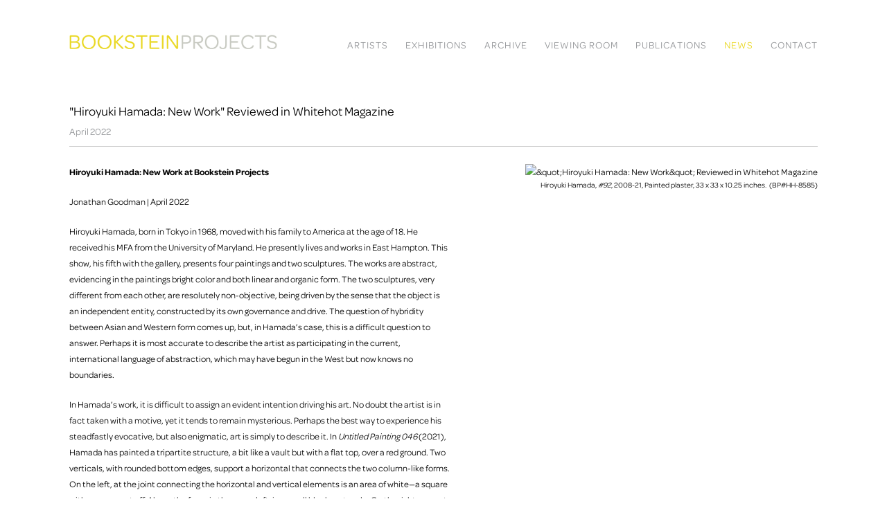

--- FILE ---
content_type: text/html; charset=UTF-8
request_url: https://booksteinprojects.com/news/hiroyuki-hamada-new-work-reviewed-in-whitehot-magazine
body_size: 13294
content:
    <!DOCTYPE html>
    <html lang="en">
    <head>
        <meta charset='utf-8'>
        <meta content='width=device-width, initial-scale=1.0, user-scalable=yes' name='viewport'>

        
        <link rel="stylesheet" href="https://cdnjs.cloudflare.com/ajax/libs/Swiper/4.4.6/css/swiper.min.css"
              integrity="sha256-5l8WteQfd84Jq51ydHtcndbGRvgCVE3D0+s97yV4oms=" crossorigin="anonymous" />

                    <link rel="stylesheet" href="/build/basicLeftBase.bb0ae74c.css">

        
        
        
        
                        <meta name="description" content="Bookstein Projects">



<title>&quot;Hiroyuki Hamada: New Work&quot; Reviewed in Whitehot Magazine - News - Bookstein Projects</title>

    <link rel="shortcut icon" href="https://s3.amazonaws.com/files.collageplatform.com.prod/image_cache/favicon/application/594c1a50dca837b55352b515/a4f966f0dc5c7e2020d8fcbba8aafc2a.png">


	<meta property="og:description" content="Bookstein Projects" />

	<meta property="twitter:description" content="Bookstein Projects" />
<meta name="google-site-verification" content="qnLieSzpSC69FwiEtcznmRlApkobTmghR6NZ6Jn1iR0" />
        
        <link rel="stylesheet" type="text/css" href="/style.01b28f1479792adf89263a91557638c7.css"/>


        
            <script type="text/javascript">
        if (!location.hostname.match(/^www\./)) {
          if (['booksteinprojects.com'].indexOf(location.hostname) > -1) {
            location.href = location.href.replace(/^(https?:\/\/)/, '$1www.')
          }
        }
    </script>


        <script src="//ajax.googleapis.com/ajax/libs/jquery/1.11.2/jquery.min.js"></script>

        <script src="https://cdnjs.cloudflare.com/ajax/libs/Swiper/4.4.6/js/swiper.min.js"
                integrity="sha256-dl0WVCl8jXMBZfvnMeygnB0+bvqp5wBqqlZ8Wi95lLo=" crossorigin="anonymous"></script>

        <script src="https://cdnjs.cloudflare.com/ajax/libs/justifiedGallery/3.6.5/js/jquery.justifiedGallery.min.js"
                integrity="sha256-rhs3MvT999HOixvXXsaSNWtoiKOfAttIR2dM8QzeVWI=" crossorigin="anonymous"></script>

        <script>window.jQuery || document.write('<script src=\'/build/jquery.8548b367.js\'><\/script>');</script>

                    <script src="/build/runtime.d94b3b43.js"></script><script src="/build/jquery.8548b367.js"></script>
            <script src="/build/jquery.nicescroll.min.js.db5e58ee.js"></script>
            <script src="/build/jquery.lazyload.min.js.32226264.js"></script>
            <script src="/build/vendorJS.fffaa30c.js"></script>
        
        <script src="https://cdnjs.cloudflare.com/ajax/libs/jarallax/1.12.4/jarallax.min.js" integrity="sha512-XiIA4eXSY4R7seUKlpZAfPPNz4/2uzQ+ePFfimSk49Rtr/bBngfB6G/sE19ti/tf/pJ2trUbFigKXFZLedm4GQ==" crossorigin="anonymous" referrerpolicy="no-referrer"></script>

                    <script type="text/javascript">
                var langInUrl = false;
                var closeText = "Close";
                var zoomText = "Zoom";
            </script>
        
        <script type="text/javascript">
                        $(document).ready(function () {
                $('body>#supersized, body>#supersized-loader').remove();
            });
            var frontendParams = {
    currentScreen: null,
};


        </script>

                    <script src="/build/headerCompiledJS.3b1cf68a.js"></script>
        
        
        <script src="/build/frontendBase.4818ec01.js"></script>

        
        
        
                <script src="https://www.recaptcha.net/recaptcha/api.js?render=6LfIL6wZAAAAAPw-ECVAkdIFKn-8ZQe8-N_5kUe8"></script>
    </head>
    <body data-email-protected=""
          data-section-key="news"
          data-section-id="568ecf446aa72caa25f157f9"
         class="
                                    s-news            detail-page            
        ">
                <input type="hidden" value="" id="email-protected-header"/>
        <input type="hidden" value="" id="email-protected-description"/>
        <input type="hidden" value="First Name" id="email-protected-first-name-field-text"/>
        <input type="hidden" value="Last Name" id="email-protected-last-name-field-text"/>
        <input type="hidden" value="Email" id="email-protected-email-field-text"/>
        <input type="hidden" value="Subscribe" id="email-protected-subscribe-button-text"/>

                    <header class='main-header
                '>
                <div class='container'>
                    <a class='logo' href='/'><img itemprop="image" class="alt-standard" alt="Bookstein Projects" src="https://s3.amazonaws.com/files.collageplatform.com.prod/application/594c1a50dca837b55352b515/728186b1f6bc6c3f155f5c90ab8c1058.png" width="300"/></a><nav class='main'><a href="/artists/c/represented">Artists</a><a href="/exhibitions">Exhibitions</a><a href="/archive">Archive</a><a href="https://viewingroom.booksteinprojects.com/" target="_blank">Viewing Room</a><a href="/publications">Publications</a><a href="/news" class="active">News</a><a href="/contact">Contact</a></nav><nav class='languages'></nav><div class="mobile-menu-wrapper"><nav class='mobile'><a class="menu" href="#">Menu</a><div class="navlinks"><a href="/artists/c/represented">Artists</a><a href="/exhibitions">Exhibitions</a><a href="/archive">Archive</a><a href="https://viewingroom.booksteinprojects.com/" target="_blank">Viewing Room</a><a href="/publications">Publications</a><a href="/news" class="active">News</a><a href="/contact">Contact</a></div></nav></div>
                </div>
            </header>
                <div id="contentWrapper" tabindex="-1" class="contentWrapper">
                    
    <div class='news-details img'>
       <div class='clearfix'>

    
    




                                                                    
<div class="container page-header-container"><header class="section-header divider page-header
                    
                                                            "><span class='item-header'><h1>&quot;Hiroyuki Hamada: New Work&quot; Reviewed in Whitehot Magazine</h1><h3>April 2022</h3></span><span class='links'><a href='/' class="link-back back-link back">Back</a></span></header></div>
    
        <div class='container'>
                    <div class="image clearfix">
                <img alt="&amp;quot;Hiroyuki Hamada: New Work&amp;quot; Reviewed in Whitehot Magazine"
                     src='https://static-assets.artlogic.net/w_1000,h_1000,c_limit/exhibit-e/594c1a50dca837b55352b515/2475bdda284f89a469902f7c2ca79ce7.jpeg'
                     srcset="https://static-assets.artlogic.net/w_500,h_500,c_limit/exhibit-e/594c1a50dca837b55352b515/2475bdda284f89a469902f7c2ca79ce7.jpeg 1x, https://static-assets.artlogic.net/w_1000,h_1000,c_limit/exhibit-e/594c1a50dca837b55352b515/2475bdda284f89a469902f7c2ca79ce7.jpeg 2x" />
                <div class='caption'><p>Hiroyuki Hamada,&nbsp;<em>#92</em>,&nbsp;2008-21,&nbsp;Painted plaster,&nbsp;33 x 33 x 10.25 inches.&nbsp; (BP#HH-8585)</p></div>
            </div>
         
        <div class="paragraph-styling details">
            <p><strong>Hiroyuki Hamada: New Work at Bookstein Projects</strong></p>

<p>Jonathan Goodman | April 2022</p>

<p>Hiroyuki Hamada, born in Tokyo in 1968, moved with his family to America at the age of 18. He received his MFA from the University of Maryland. He presently lives and works in East Hampton. This show, his fifth with the gallery, presents four paintings and two sculptures. The works are abstract, evidencing in the paintings bright color and both linear and organic form. The two sculptures, very different from each other, are resolutely non-objective, being driven by the sense that the object is an independent entity, constructed by its own governance and drive. The question of hybridity between Asian and Western form comes up, but, in Hamada&rsquo;s case, this is a difficult question to answer. Perhaps it is most accurate to describe the artist as participating in the current, international language of abstraction, which may have begun in the West but now knows no boundaries.</p>

<p>In Hamada&rsquo;s work, it is difficult to assign an evident intention driving his art. No doubt the artist is in fact taken with a motive, yet it tends to remain mysterious. Perhaps the best way to experience his steadfastly evocative, but also enigmatic, art is simply to describe it. In&nbsp;<em>Untitled Painting 046</em>&nbsp;(2021), Hamada has painted a tripartite structure, a bit like a vault but with a flat top, over a red ground. Two verticals, with rounded bottom edges, support a horizontal that connects the two column-like forms. On the left, at the joint connecting the horizontal and vertical elements is an area of white&mdash;a square with a corner cut off. Above the form, in the upper left, is a small black rectangle. On the right support, just under the horizontal, is a rectangle in white. One wants to assign to the painting recognizable content, but the composition does not yield to this wish; it is self-sufficiently independent of any easy reading. In the painting,&nbsp;<em>Untitled 040</em>&nbsp;(040), Hamada painted a luminous but dark blue rectangle in the lower right corner; There is a large continuous line depicting a heart shape with a flat top that circles around the edge of the painting. On the upper left of the line, we see a red sphere; the bottom point of the outline is filled with a black section. At the top, a short line extends downward from the larger lube and connects with one of two small black rectangles. It is a beautiful composition, sufficient unto itself.&nbsp;</p>

<p>The two sculptures are equally evasive of direct meaning.<em>&nbsp;#92</em>&nbsp;(2008-21) is a large circle just over ten inches deep; it is composed of a good number of pieces of plaster, painted and pieced together to form the overall circular form. In almost all the individual components, Hamada has inserted a small metal disk with an opening, adding an understated accessory to complicate a simple surface resembling concrete. Zen-like in its enigmatic directness, the piece exists simply, without rhetoric. It refers only to its design and its materials. The other piece,<em>&nbsp;#94</em>&nbsp;(2021), is made of an open scaffolding constructed from thin lengths of wood, on top of which is a form made of black resin, curved in its outline. This organic sculpture contrasts with the right angle of the wood supporting; it has a flag base that rests on the scaffolding. The title, like the other titles of the works in the show, is simply numeric, yielding no knowledge of a theme. Thus, the piece evokes form without determining a particular content. Hamada is a very good craftsman, and additionally, he is outstanding in the way he conveys presence without a recognizable subject in these very abstract paintings and sculptures. This happens in all good abstract art, but Hamada is able to invest his work with a depth that comes out of nowhere. The spirituality of the art, however implicit, is real, and is made more so by the artist&rsquo;s moving reticence.&nbsp;WM</p>
            <div class="links">
                                    <div class='file'>
                        <a href='/attachment/en/594c1a50dca837b55352b515/News/627a9800737c4d825207058d' target="_blank">Download PDF</a>      
                    </div>
                                                    <div class='file'>
                        <a href='https://whitehotmagazine.com/articles/new-work-at-bookstein-projects/5370' target="_blank">View More</a>
                    </div>
                            </div>     
        </div>  
    </div>
</div>
    </div>
                     
                        </div>
        
<footer class="divider show2col"><span class="container clearfix"><div class='divider'></div><div class='footer-cols'><div class="footer-col1"><p>Bookstein Projects</p></div><div class="footer-col2"><p>39 East 78th Street, 4th Floor,&nbsp;New York, NY 10075&nbsp; &nbsp;Tel&nbsp;(212) 750-0949 &nbsp;&nbsp;info@booksteinprojects.com</p></div></div><div class="footer-social"><a href="https://www.facebook.com/booksteinprojects" target="_blank"><img itemprop="image" src="https://static-assets.artlogic.net/w_200,h_50,c_limit/exhibit-e/594c1a50dca837b55352b515/e1c9a78a7cf61f13996abb9a31311e45.png" alt=""/></a><a href="https://twitter.com/booksteinproj" target="_blank"><img itemprop="image" src="https://static-assets.artlogic.net/w_200,h_50,c_limit/exhibit-e/594c1a50dca837b55352b515/825e693fe62be0a82ae09f4ad129f0aa.png" alt=""/></a><a href="https://www.instagram.com/booksteinprojects" target="_blank"><img itemprop="image" src="https://static-assets.artlogic.net/w_200,h_50,c_limit/exhibit-e/594c1a50dca837b55352b515/b834bad10352ffed70f062b9e43e3a5b.png" alt=""/></a><a href="https://www.artsy.net/bookstein-projects" target="_blank"><img itemprop="image" src="https://static-assets.artlogic.net/w_200,h_50,c_limit/exhibit-e/594c1a50dca837b55352b515/286ab2a1aa81f5ff85c86b3797d0cc44.png" alt=""/></a><a href="https://www.artmoney.com/us/galleries/gallery/487" target="_blank"><img itemprop="image" src="https://static-assets.artlogic.net/w_200,h_50,c_limit/exhibit-e/594c1a50dca837b55352b515/e689a683288bf3e342bff387b5a7308e.png" alt=""/></a></div></span></footer>
            </body>
    </html>


--- FILE ---
content_type: text/html; charset=UTF-8
request_url: https://www.booksteinprojects.com/news/hiroyuki-hamada-new-work-reviewed-in-whitehot-magazine
body_size: 13292
content:
    <!DOCTYPE html>
    <html lang="en">
    <head>
        <meta charset='utf-8'>
        <meta content='width=device-width, initial-scale=1.0, user-scalable=yes' name='viewport'>

        
        <link rel="stylesheet" href="https://cdnjs.cloudflare.com/ajax/libs/Swiper/4.4.6/css/swiper.min.css"
              integrity="sha256-5l8WteQfd84Jq51ydHtcndbGRvgCVE3D0+s97yV4oms=" crossorigin="anonymous" />

                    <link rel="stylesheet" href="/build/basicLeftBase.bb0ae74c.css">

        
        
        
        
                        <meta name="description" content="Bookstein Projects">



<title>&quot;Hiroyuki Hamada: New Work&quot; Reviewed in Whitehot Magazine - News - Bookstein Projects</title>

    <link rel="shortcut icon" href="https://s3.amazonaws.com/files.collageplatform.com.prod/image_cache/favicon/application/594c1a50dca837b55352b515/a4f966f0dc5c7e2020d8fcbba8aafc2a.png">


	<meta property="og:description" content="Bookstein Projects" />

	<meta property="twitter:description" content="Bookstein Projects" />
<meta name="google-site-verification" content="qnLieSzpSC69FwiEtcznmRlApkobTmghR6NZ6Jn1iR0" />
        
        <link rel="stylesheet" type="text/css" href="/style.01b28f1479792adf89263a91557638c7.css"/>


        
            <script type="text/javascript">
        if (!location.hostname.match(/^www\./)) {
          if (['booksteinprojects.com'].indexOf(location.hostname) > -1) {
            location.href = location.href.replace(/^(https?:\/\/)/, '$1www.')
          }
        }
    </script>


        <script src="//ajax.googleapis.com/ajax/libs/jquery/1.11.2/jquery.min.js"></script>

        <script src="https://cdnjs.cloudflare.com/ajax/libs/Swiper/4.4.6/js/swiper.min.js"
                integrity="sha256-dl0WVCl8jXMBZfvnMeygnB0+bvqp5wBqqlZ8Wi95lLo=" crossorigin="anonymous"></script>

        <script src="https://cdnjs.cloudflare.com/ajax/libs/justifiedGallery/3.6.5/js/jquery.justifiedGallery.min.js"
                integrity="sha256-rhs3MvT999HOixvXXsaSNWtoiKOfAttIR2dM8QzeVWI=" crossorigin="anonymous"></script>

        <script>window.jQuery || document.write('<script src=\'/build/jquery.8548b367.js\'><\/script>');</script>

                    <script src="/build/runtime.d94b3b43.js"></script><script src="/build/jquery.8548b367.js"></script>
            <script src="/build/jquery.nicescroll.min.js.db5e58ee.js"></script>
            <script src="/build/jquery.lazyload.min.js.32226264.js"></script>
            <script src="/build/vendorJS.fffaa30c.js"></script>
        
        <script src="https://cdnjs.cloudflare.com/ajax/libs/jarallax/1.12.4/jarallax.min.js" integrity="sha512-XiIA4eXSY4R7seUKlpZAfPPNz4/2uzQ+ePFfimSk49Rtr/bBngfB6G/sE19ti/tf/pJ2trUbFigKXFZLedm4GQ==" crossorigin="anonymous" referrerpolicy="no-referrer"></script>

                    <script type="text/javascript">
                var langInUrl = false;
                var closeText = "Close";
                var zoomText = "Zoom";
            </script>
        
        <script type="text/javascript">
                        $(document).ready(function () {
                $('body>#supersized, body>#supersized-loader').remove();
            });
            var frontendParams = {
    currentScreen: null,
};


        </script>

                    <script src="/build/headerCompiledJS.3b1cf68a.js"></script>
        
        
        <script src="/build/frontendBase.4818ec01.js"></script>

        
        
        
                <script src="https://www.recaptcha.net/recaptcha/api.js?render=6LfIL6wZAAAAAPw-ECVAkdIFKn-8ZQe8-N_5kUe8"></script>
    </head>
    <body data-email-protected=""
          data-section-key="news"
          data-section-id="568ecf446aa72caa25f157f9"
         class="
                                    s-news            detail-page            
        ">
                <input type="hidden" value="" id="email-protected-header"/>
        <input type="hidden" value="" id="email-protected-description"/>
        <input type="hidden" value="First Name" id="email-protected-first-name-field-text"/>
        <input type="hidden" value="Last Name" id="email-protected-last-name-field-text"/>
        <input type="hidden" value="Email" id="email-protected-email-field-text"/>
        <input type="hidden" value="Subscribe" id="email-protected-subscribe-button-text"/>

                    <header class='main-header
                '>
                <div class='container'>
                    <a class='logo' href='/'><img itemprop="image" class="alt-standard" alt="Bookstein Projects" src="https://s3.amazonaws.com/files.collageplatform.com.prod/application/594c1a50dca837b55352b515/728186b1f6bc6c3f155f5c90ab8c1058.png" width="300"/></a><nav class='main'><a href="/artists/c/represented">Artists</a><a href="/exhibitions">Exhibitions</a><a href="/archive">Archive</a><a href="https://viewingroom.booksteinprojects.com/" target="_blank">Viewing Room</a><a href="/publications">Publications</a><a href="/news" class="active">News</a><a href="/contact">Contact</a></nav><nav class='languages'></nav><div class="mobile-menu-wrapper"><nav class='mobile'><a class="menu" href="#">Menu</a><div class="navlinks"><a href="/artists/c/represented">Artists</a><a href="/exhibitions">Exhibitions</a><a href="/archive">Archive</a><a href="https://viewingroom.booksteinprojects.com/" target="_blank">Viewing Room</a><a href="/publications">Publications</a><a href="/news" class="active">News</a><a href="/contact">Contact</a></div></nav></div>
                </div>
            </header>
                <div id="contentWrapper" tabindex="-1" class="contentWrapper">
                    
    <div class='news-details img'>
       <div class='clearfix'>

    
    




                                                                    
<div class="container page-header-container"><header class="section-header divider page-header
                    
                                                            "><span class='item-header'><h1>&quot;Hiroyuki Hamada: New Work&quot; Reviewed in Whitehot Magazine</h1><h3>April 2022</h3></span><span class='links'><a href='/' class="link-back back-link back">Back</a></span></header></div>
    
        <div class='container'>
                    <div class="image clearfix">
                <img alt="&amp;quot;Hiroyuki Hamada: New Work&amp;quot; Reviewed in Whitehot Magazine"
                     src='https://static-assets.artlogic.net/w_1000,h_1000,c_limit/exhibit-e/594c1a50dca837b55352b515/2475bdda284f89a469902f7c2ca79ce7.jpeg'
                     srcset="https://static-assets.artlogic.net/w_500,h_500,c_limit/exhibit-e/594c1a50dca837b55352b515/2475bdda284f89a469902f7c2ca79ce7.jpeg 1x, https://static-assets.artlogic.net/w_1000,h_1000,c_limit/exhibit-e/594c1a50dca837b55352b515/2475bdda284f89a469902f7c2ca79ce7.jpeg 2x" />
                <div class='caption'><p>Hiroyuki Hamada,&nbsp;<em>#92</em>,&nbsp;2008-21,&nbsp;Painted plaster,&nbsp;33 x 33 x 10.25 inches.&nbsp; (BP#HH-8585)</p></div>
            </div>
         
        <div class="paragraph-styling details">
            <p><strong>Hiroyuki Hamada: New Work at Bookstein Projects</strong></p>

<p>Jonathan Goodman | April 2022</p>

<p>Hiroyuki Hamada, born in Tokyo in 1968, moved with his family to America at the age of 18. He received his MFA from the University of Maryland. He presently lives and works in East Hampton. This show, his fifth with the gallery, presents four paintings and two sculptures. The works are abstract, evidencing in the paintings bright color and both linear and organic form. The two sculptures, very different from each other, are resolutely non-objective, being driven by the sense that the object is an independent entity, constructed by its own governance and drive. The question of hybridity between Asian and Western form comes up, but, in Hamada&rsquo;s case, this is a difficult question to answer. Perhaps it is most accurate to describe the artist as participating in the current, international language of abstraction, which may have begun in the West but now knows no boundaries.</p>

<p>In Hamada&rsquo;s work, it is difficult to assign an evident intention driving his art. No doubt the artist is in fact taken with a motive, yet it tends to remain mysterious. Perhaps the best way to experience his steadfastly evocative, but also enigmatic, art is simply to describe it. In&nbsp;<em>Untitled Painting 046</em>&nbsp;(2021), Hamada has painted a tripartite structure, a bit like a vault but with a flat top, over a red ground. Two verticals, with rounded bottom edges, support a horizontal that connects the two column-like forms. On the left, at the joint connecting the horizontal and vertical elements is an area of white&mdash;a square with a corner cut off. Above the form, in the upper left, is a small black rectangle. On the right support, just under the horizontal, is a rectangle in white. One wants to assign to the painting recognizable content, but the composition does not yield to this wish; it is self-sufficiently independent of any easy reading. In the painting,&nbsp;<em>Untitled 040</em>&nbsp;(040), Hamada painted a luminous but dark blue rectangle in the lower right corner; There is a large continuous line depicting a heart shape with a flat top that circles around the edge of the painting. On the upper left of the line, we see a red sphere; the bottom point of the outline is filled with a black section. At the top, a short line extends downward from the larger lube and connects with one of two small black rectangles. It is a beautiful composition, sufficient unto itself.&nbsp;</p>

<p>The two sculptures are equally evasive of direct meaning.<em>&nbsp;#92</em>&nbsp;(2008-21) is a large circle just over ten inches deep; it is composed of a good number of pieces of plaster, painted and pieced together to form the overall circular form. In almost all the individual components, Hamada has inserted a small metal disk with an opening, adding an understated accessory to complicate a simple surface resembling concrete. Zen-like in its enigmatic directness, the piece exists simply, without rhetoric. It refers only to its design and its materials. The other piece,<em>&nbsp;#94</em>&nbsp;(2021), is made of an open scaffolding constructed from thin lengths of wood, on top of which is a form made of black resin, curved in its outline. This organic sculpture contrasts with the right angle of the wood supporting; it has a flag base that rests on the scaffolding. The title, like the other titles of the works in the show, is simply numeric, yielding no knowledge of a theme. Thus, the piece evokes form without determining a particular content. Hamada is a very good craftsman, and additionally, he is outstanding in the way he conveys presence without a recognizable subject in these very abstract paintings and sculptures. This happens in all good abstract art, but Hamada is able to invest his work with a depth that comes out of nowhere. The spirituality of the art, however implicit, is real, and is made more so by the artist&rsquo;s moving reticence.&nbsp;WM</p>
            <div class="links">
                                    <div class='file'>
                        <a href='/attachment/en/594c1a50dca837b55352b515/News/627a9800737c4d825207058d' target="_blank">Download PDF</a>      
                    </div>
                                                    <div class='file'>
                        <a href='https://whitehotmagazine.com/articles/new-work-at-bookstein-projects/5370' target="_blank">View More</a>
                    </div>
                            </div>     
        </div>  
    </div>
</div>
    </div>
                     
                        </div>
        
<footer class="divider show2col"><span class="container clearfix"><div class='divider'></div><div class='footer-cols'><div class="footer-col1"><p>Bookstein Projects</p></div><div class="footer-col2"><p>39 East 78th Street, 4th Floor,&nbsp;New York, NY 10075&nbsp; &nbsp;Tel&nbsp;(212) 750-0949 &nbsp;&nbsp;info@booksteinprojects.com</p></div></div><div class="footer-social"><a href="https://www.facebook.com/booksteinprojects" target="_blank"><img itemprop="image" src="https://static-assets.artlogic.net/w_200,h_50,c_limit/exhibit-e/594c1a50dca837b55352b515/e1c9a78a7cf61f13996abb9a31311e45.png" alt=""/></a><a href="https://twitter.com/booksteinproj" target="_blank"><img itemprop="image" src="https://static-assets.artlogic.net/w_200,h_50,c_limit/exhibit-e/594c1a50dca837b55352b515/825e693fe62be0a82ae09f4ad129f0aa.png" alt=""/></a><a href="https://www.instagram.com/booksteinprojects" target="_blank"><img itemprop="image" src="https://static-assets.artlogic.net/w_200,h_50,c_limit/exhibit-e/594c1a50dca837b55352b515/b834bad10352ffed70f062b9e43e3a5b.png" alt=""/></a><a href="https://www.artsy.net/bookstein-projects" target="_blank"><img itemprop="image" src="https://static-assets.artlogic.net/w_200,h_50,c_limit/exhibit-e/594c1a50dca837b55352b515/286ab2a1aa81f5ff85c86b3797d0cc44.png" alt=""/></a><a href="https://www.artmoney.com/us/galleries/gallery/487" target="_blank"><img itemprop="image" src="https://static-assets.artlogic.net/w_200,h_50,c_limit/exhibit-e/594c1a50dca837b55352b515/e689a683288bf3e342bff387b5a7308e.png" alt=""/></a></div></span></footer>
            </body>
    </html>


--- FILE ---
content_type: text/css; charset=UTF-8
request_url: https://www.booksteinprojects.com/style.01b28f1479792adf89263a91557638c7.css
body_size: 8685
content:



.main-header nav a { letter-spacing: 1px; color: #939598; }
body { line-height: 180%; color: #000000; }
p { line-height: 180%; }
h4, .sectionname { font-size: 14px; color: #939598; letter-spacing: 1px; }
.screen-nav a.active, .screen-nav a:hover, .screen-nav a:hover *, .slider-features a.active, .slider-features a:hover, .slider-features a:hover *, .section-header a:hover, .section-header a:hover *, .section-header a.active { color: #000000 !important; }
h1, h1.sectionname, .entries .titles, .entries .title, .grid .titles, .grid .title { color: #000000; font-size: 18px; line-height: 150%; }
.homepage .caption h1 { color: #000000; font-size: 18px; }
.large-images h2, .news .entry h2, .large-images h3, .news .entry h3 { line-height: 150%; }
.main-header nav a:hover, .main-header nav a.active, a:hover, a:hover *, .grid .entry a:hover span, .private-login input[type="submit"]:hover, .entry a:hover .placeholder, .entry a:hover .thumb, #overlay .close:hover { color: #e9d720 !important; }
h2, .entries .subtitle, .grid .subtitle, .grid .titles .subtitle, .homepage .caption h2, h3, .entries .date, .grid .date, .grid .titles .date, .homepage .caption h3 { font-size: 14px; line-height: 150%; color: #939598; }
.medium h1, .small h1, .medium h2, .small h2, .medium h3, .small h3, .entries.fixed-font .title, .entries.fixed-font .titles, .entries.fixed-font .subtitle, .entries.fixed-font  .date, .entries.fixed-font .titles .subtitle, .entries.fixed-font .titles .date, .fixed-font .entries .date, .grid.fixed-font .title, .grid.fixed-font .titles, .grid.fixed-font .subtitle, .grid.fixed-font  .date, .grid.fixed-font .titles .subtitle, .grid.fixed-font .titles .date, .fixed-font .grid .date, .links a, .fixed-font .entry h1, .fixed-font .entry h2, .fixed-font .entry h3 { font-size: 14px; line-height: 150%; }
.screen-nav a, .slider-features a, .section-header a, .private nav a { color: #939598; font-size: 13px; }
.news .list h1, .entry .placeholder, .entry .thumb, .list.text-only.entries.fixed-font a .summary, #overlay .close, a, .private-login input[type="submit"] { color: #000000; }
.paragraph-styling p { margin-bottom: 20px; }

.slider {
    padding-bottom: 70px !important;
}
.text-one-column .content {
    padding-bottom: 50px;
}



/* FONTS */
@font-face {font-family: 'Omnes-ExtraLight'; src: url('https://s3.amazonaws.com/files.collageplatform.com.prod/application/594c1a50dca837b55352b515/omnes_extralight-webfont.otf');}
@font-face {font-family: 'Omnes-Light'; src: url('https://s3.amazonaws.com/files.collageplatform.com.prod/application/594c1a50dca837b55352b515/omnes_light-webfont.otf');}
@font-face {font-family: 'Omnes-Regular'; src: url('https://s3.amazonaws.com/files.collageplatform.com.prod/application/594c1a50dca837b55352b515/omnes-regular-webfont.otf');}
@font-face {font-family: 'Omnes-Medium'; src: url('https://s3.amazonaws.com/files.collageplatform.com.prod/application/594c1a50dca837b55352b515/omnes_medium-webfont.otf');}
@font-face {font-family: 'Omnes-SemiBold'; src: url('https://s3.amazonaws.com/files.collageplatform.com.prod/application/594c1a50dca837b55352b515/omnes-semibold-webfont.otf');}

/* BOLD */
b, strong{ 
    font-family: 'Omnes-SemiBold'; 
    font-weight:normal;
}
/* ITALIC */
i, em{ 
    font-family: 'Omnes-Regular'; 
    font-style:italic;
}
/* BOLD-ITALIC */
strong > em, b > em, 
strong > i, b > i, 
em > strong, em > b, 
i > strong, i > b{
    font-family: 'Omnes-SemiBold'; 
    font-style:italic;
}


/*HEADER OVERIDE IN TEXTBOX*/
strong > em > u,
strong > u > em,
em > strong > u,
em > u > strong,
u > em > strong,
u > strong > em{
    color:#000000 !important;
    padding:0 0 8px 0 !important;
    margin: 0 0 0 0 !important;
    line-height:1.1 !important;
    display:inline-block !important;
    font-size: 18px !important;
    font-family: 'Text-Regular';
    font-weight:normal;
    text-decoration:none !important;
}

/* EMPTY FIXES */
h2:empty, h3:empty, .date:empty, .subtitle:empty, .summary:empty { display: none !important;}



/* fonts

font-family:'MetaCompPro-Book W01 Regular';
font-family:'MetaCompPro-Light W01 Regular';
font-family:'Meta Offc W01 Normal';
font-family:'MetaCompPro-Medium W01 Regular';
font-family:'Avenir LT W01_45 Book1475508';

*/


body {
    font-family: 'Omnes-Regular';
}


/* -------------------------------------------------------------------------- */
/* MAIN HEADER */
.main-header nav {
    padding-top: 4px;
}

/* -------------------------------------------------------------------------- */
/* HOMEPAGE */
.caption h1, .caption h2, .caption h3 {
    margin: 0;
}
.s-homepage .entries .title {
    font-size: 14px;
}






.exhibitions.home .headers {
    padding-top: 3px;
}

.exhibitions h1 {
    font-size: 18px;
    padding-bottom: 0;
}

.exhibitions .small h1, .exhibitions .medium h1 {
    font-size: 16px;
    padding-bottom: 0;
}

.slider {
    padding-bottom: 50px;
}

.news h1 {
    padding-bottom: 5px;
}

.news .summary.paragraph-styling {
    padding-top: 10px;
}


/* -------------------------------------------------------------------------- */
/* LINKS */
#artists-grid .section-header .links a:last-of-type {
    display: none;
}
.s-publications.detail-page a.link-back.back-link.back {
    display: none;
}
.s-news.detail-page a.link-back.back-link.back {
    display: none;
}

.entry .links a, .news-details .links a:last-of-type {
    font-size: 13px;
}

/* --------------------------------------------------------- */
/* SUB MENU (PURPLE) */
header .links a,
.screen-nav a,
header.section-header nav a, 
nav.slider-features a
{
    font-size: 13px !important;
    padding-top:0;
    padding-bottom:0px;
    margin-top:0;
    margin-bottom:0;
    line-height:1.5!important;
    display:inline-block;
    /*box-shadow: inset 0 0 0 1px #9215b6;*/
}

/* links in text */
.news-details .links {
    padding-top: 0px;
}

/*change spacing to use margin instead of padding*/
header .links a,
.screen-nav a,
header.section-header nav a, 
nav.slider-features a{
    padding-right:0;
    margin-right:15px;
}

/*remove spacing LAST item*/
header .links a:last-of-type,
.screen-nav a:last-of-type,
header.section-header nav a:last-of-type, 
nav.slider-features a:last-of-type {
    margin-right:0;
    padding-right:0;
}



/* --------------------------------------------------------- */
/* DOWNLOAD VIEW LINKS (YELLOW) */
.entry a .links,
.entry .links a,
.content .links a{
    font-size: 14px !important;
    padding-top:0;
    padding-bottom:0px;
    margin-top:0;
    margin-bottom:0;
    line-height: 1.1 !important;
    display:block;
    /*box-shadow: inset 0 0 0 1px #e4cd0e;*/
}



/* -------------------------------------------------------------------------- */
/* FOOTER */
footer {
    background: #E7E7E7;
    padding: 40px 0;
    font-size: 14px;
}

.contentWrapper {
	padding-bottom: 110px; /* Height of the footer element */
}

footer {
    margin-top: -110px;
}



/* -------------------------------------------------------------------------- */
/* ARCHIVE */
.s-exhibitions #small h4{
    font-size:0px !important;
    line-height: 0 !important; 
}

.s-exhibitions #small h4:after {
  content: "Lori Bookstein Fine Art Archive";
  text-indent: 0;
  display: block;
  font-size:14px;
  letter-spacing: 1px;
  line-height: initial; /* New content takes up original line height */
}




/* -------------------------------------------------------------------------- */
/* CONTACT */
.contact .left {
    width: 55.5%;
    margin-right: 13.5%;
}
.contact .info .address {
    padding-bottom: 0;
    margin-bottom: 25px;
}

button {
    padding: 5px 10px;
    background-color: #e7e7e7;
    border-color: #e1e1e1;
}




/* --------------------------------------------------------- */
/* TABLET */
@media (max-width: 768px) {
    .s-exhibitions #small h4 {
        margin-bottom: 10px;
    }
    .news-details.img .image {
        text-align: center;
    }
    .news-details .details {
        width: 100%;
        max-width: none;
    }
    .contact .left {
        width: 100%;
        margin-right: 0;
    }
    .paragraph-styling.address.divider {
        border-bottom: 1px #ccc solid;
    }
    .contact .info .address {
        padding-bottom: 20px;
    }
}




/* --------------------------------------------------------- */
/* MOBILE */
@media (max-width: 480px) {
    nav.mobile .navlinks a {
        padding-bottom: 5px;
    }
    .footer-cols {
        margin-bottom: 10px;
    }
}

*:focus:not(.focus-visible) {
    outline: none;
}




--- FILE ---
content_type: application/javascript
request_url: https://www.booksteinprojects.com/build/frontendBase.4818ec01.js
body_size: 79779
content:
(window.webpackJsonp=window.webpackJsonp||[]).push([["frontendBase"],{"+/TS":function(e,t,n){(function(e){n("fbCW"),n("yXV3"),n("4l63"),n("rB9j"),n("Rm1S"),n("UxlC"),n("hByQ"),n("EnZy"),e.collageHistory={_debug:!1,_history:[],_historyPtr:0,_transitioning:!1,_onHashChange:[],_onLoadHtml:[],_onFixCurrent:[],_onLinkActiveChange:[],_disableSlideshowNavigation:!1,setDebug:function(e){this._debug=e},disableSlideshowNavigation:function(){this._disableSlideshowNavigation=!0},closeOverlay:function(){if(!this._transitioning){this._debug&&console.log("closing overlay");var e=$("#overlay .close");if("undefined"!==e.data("parent-url"))var t=e.data("parent-url");else t=window.location.pathname+window.location.hash;e.hasClass("no-history")||this._pushHistoryEntry(null,t,null,null,!1)}},current:function(){return this._history[this._historyPtr]},hashChange:function(e,t){if(!this._disableSlideshowNavigation&&"undefined"!==window.history){this._getOverlaySelector()&&(t=this._getOverlaySelector()),this._init(t);var n={hash:e=1===parseInt(e)?"":"#"+e,containerId:t,url:null,screenKey:null};for(var r in this._onHashChange)this._onHashChange[r](n);if(""!==e||""!==window.location.hash){var i=this.peekPrevious();this._pushHistoryEntry(n.containerId,n.url,null,ajaxCallbacks.common,null,null,!0,null!==n.screenKey?n.screenKey:frontendParams.currentScreen,null!==i&&void 0!==i.targetContainer?i.targetContainer:null,null!==i&&void 0!==i.targetUrl?i.targetUrl:null)}}},goBack:function(){var e=this.peekPrevious();null!==e&&(this._historyPtr-=1,this._go(this._history[this._historyPtr+1],e,!0))},goForward:function(){var e=this.peekNext();null!==e&&(this._historyPtr+=1,this._go(this._history[this._historyPtr-1],e,!1))},openOverlay:function(e,t,n){this.pushState(this._getOverlaySelector(),e,t,n)},peekNext:function(){return void 0!==this._history[this._historyPtr+1]?this._history[this._historyPtr+1]:null},peekPrevious:function(){return 0===this._historyPtr?null:this._history[this._historyPtr-1]},pushState:function(e,t,n,r,i,o,a,s){"undefined"!==window.history&&(this._init(e),this._pushHistoryEntry(e,t,n,r,null,i,null,o,a,s))},_go:function(e,t,n){this._transitioning=!0,this._scrollTo(t);var r={from:e,to:t,isBack:n};for(var i in this._onLinkActiveChange)this._onLinkActiveChange[i](r);if(!0===e.overlay&&!1===t.overlay)return closeOverlay(),this._goFinalize();if(!1===e.overlay&&!0===t.overlay){if(n){var o=null;for(i=this._historyPtr;i>=0;--i)if(!0===this._history[i].overlay&&this._history[i].html){o=this._history[i];break}t.html=o.html,t.callback=o.callback}return getOrCreateOverlay(null!==t.container.match("scrollable")),$("#overlay").append(t.html),null!==t.callback&&t.callback($("#overlay"),t.path),this._goFinalize()}if(!0===e.overlay&&!0===t.overlay)return this._moveSlider(t),this._goFinalize();if((window.location.hash&&!isNaN(parseInt(window.location.hash.replace("#","")))||void 0!==e.path&&null!==e.path&&-1!==e.path.indexOf(t.path)&&-1!==t.path.indexOf("?view=slider"))&&this._moveSlider(t),null===e.html&&e.container===t.container)return this._moveSlider(t),this._goFinalize();if(null===e.html&&null===t.html)return this._moveSlider(t),this._goFinalize();if(!0===e.moveSlider&&null!==e.screen&&this._moveSlider(e),n&&(e.container===t.container||"#slider-container"===t.container||"#slider-container"===e.container)&&e.html&&null===t.html){for(o=null,i=this._historyPtr;i>=0;--i)if(this._history[i].container===t.container&&void 0!==this._history[i].html){o=this._history[i];break}return this._loadHtml({callback:o.callback,container:o.container,html:o.html,path:t.path}),"#slider-container"===e.container&&window.location.hash&&this._moveSlider(t),this._goFinalize()}if(null!==t.html)return(!window.location.hash&&(-1===e.path.indexOf(t.path)||-1===t.path.indexOf("?view=slider"))||void 0!==t.screen&&null!==t.screen&&void 0!==t.targetContainer&&void 0!==t.targetUrl)&&this._loadHtml(t),this._goFinalize();this._goFinalize()},_goFinalize:function(){this._transitioning=!1},_fixCurrent:function(e){var t={path:window.location.pathname+window.location.hash,containerId:e,ajaxPath:null};for(var n in this._onFixCurrent)this._onFixCurrent[n](t);this._history[this._historyPtr]={container:t.containerId,path:t.path,html:$(t.containerId).html(),callback:ajaxCallbacks.common,overlay:!1,ajaxPath:t.ajaxPath,screen:frontendParams.currentScreen}},_init:function(e){(0===this._history.length||this._isClosingOverlay(this.current()))&&this._fixCurrent(e)},_isClosingOverlay:function(e){return null===e.container&&!1===e.overlay},_getOverlaySelector:function(){var e="#overlay",t=$(e);return 0!==t.length&&(t.hasClass("scrollable")&&(e+=".scrollable"),e)},_pushHistoryEntry:function(e,t,n,r,i,o,a,s,l,c){if(!(this._transitioning||o&&o.hasClass("no-history"))){null==i&&(i=null!==e.match(/#overlay/));var u=document.querySelector(".link-thumbnails.no-history")?"replaceState":"pushState";window.history[u]({container:e,path:t},"",t),this._history[++this._historyPtr]={container:e,path:t,html:n,callback:r,overlay:i,link:o,moveSlider:a,screen:s,targetContainer:l,targetUrl:c},this._debug&&console.log("PUSHED",this.current());for(var d=this._historyPtr+1;void 0!==this._history[d];++d)delete this._history[d]}},_scrollTo:function(e){var t=$(e.container);if(0!==t.length&&"overlay"!==t.attr("id")){var n=t.parent().offset().top,r=$("header.main-header"),i=r.outerHeight(!0);"fixed"===r.css("position")&&(n-=i),$("html, body").stop().animate({scrollTop:n})}},_moveSlider:function(e){if(!this._disableSlideshowNavigation){var t=e.path.split("#"),n=t.length<2?"1":t[1].replace("#",""),r=parseInt(n);if(!isNaN(r))for(var i in--r,!0===e.moveSlider&&(--r,$(e.container).parent().find('.slider-features a[data-screen="'+e.screen+'"]:first-child').addClass("active")),"undefined"!=typeof sliderEnlarge&&sliderEnlarge.goToSlide(r),sliders)void 0!==sliders[i]&&(-1!==e.container.indexOf(i)||"#slider-container"==e.container&&sliders[i].getCurrentSlide()!==r)&&sliders[i].goToSlide(r)}},_loadHtml:function(e){var t={container:$(e.container),path:e.path,ajaxPath:e.ajaxPath,historyEntry:e};for(var n in this._onLoadHtml)this._onLoadHtml[n](t);null!==e.callback&&e.callback(t.container,e.path);var r=e.path.split("#")[0];$('a[href="'+r+'"]').each((function(){$(this).addClass("active").siblings().removeClass("active")})),0===$('a[href="'+r+'"]').length&&($(e.container).parent("[id$=-container]").find("nav a.active").removeClass("active"),$(e.container).parent("[id$=-container]").find("nav a:first-child").addClass("active"))},onHashChange:function(e){"function"==typeof e&&this._onHashChange.push(e)},onLoadHtml:function(e){"function"==typeof e&&this._onLoadHtml.push(e)},onFixCurrent:function(e){"function"==typeof e&&this._onFixCurrent.push(e)},onLinkActiveChange:function(e){"function"==typeof e&&this._onLinkActiveChange.push(e)}},$(window).on("popstate",(function(e){var t=null,n=e.currentTarget.location.pathname+e.currentTarget.location.search+e.currentTarget.location.hash;if(collageHistory._debug&&console.log(n),null===collageHistory.peekPrevious()||-1===n.indexOf(collageHistory.peekPrevious().path)&&-1===(n+"?view=slider").indexOf(collageHistory.peekPrevious().path)){if(null===collageHistory.peekNext()||-1===n.indexOf(collageHistory.peekNext().path))return void(collageHistory._debug&&console.log("decided: meh"));t=!1,collageHistory._debug&&console.log("decided: forward",collageHistory.peekNext())}else{var r=/^((?!chrome|android).)*safari/i.test(navigator.userAgent);if(null!==e.originalEvent.state&&r)return void(collageHistory._debug&&console.log("decided: nope, page load on safari"));t=!0,collageHistory._debug&&console.log("decided: back",collageHistory.peekPrevious())}t?collageHistory.goBack():collageHistory.goForward()}))}).call(this,n("yLpj"))},"+2oP":function(e,t,n){"use strict";var r=n("I+eb"),i=n("hh1v"),o=n("6LWA"),a=n("I8vh"),s=n("UMSQ"),l=n("/GqU"),c=n("hBjN"),u=n("tiKp"),d=n("Hd5f"),f=n("rkAj"),h=d("slice"),p=f("slice",{ACCESSORS:!0,0:0,1:2}),v=u("species"),g=[].slice,m=Math.max;r({target:"Array",proto:!0,forced:!h||!p},{slice:function(e,t){var n,r,u,d=l(this),f=s(d.length),h=a(e,f),p=a(void 0===t?f:t,f);if(o(d)&&("function"!=typeof(n=d.constructor)||n!==Array&&!o(n.prototype)?i(n)&&null===(n=n[v])&&(n=void 0):n=void 0,n===Array||void 0===n))return g.call(d,h,p);for(r=new(void 0===n?Array:n)(m(p-h,0)),u=0;h<p;h++,u++)h in d&&c(r,u,d[h]);return r.length=u,r}})},"+J8K":function(e,t,n){},"/GqU":function(e,t,n){var r=n("RK3t"),i=n("HYAF");e.exports=function(e){return r(i(e))}},"/b8u":function(e,t,n){var r=n("STAE");e.exports=r&&!Symbol.sham&&"symbol"==typeof Symbol.iterator},"/biG":function(e,t,n){(function(e){function t(e){return(t="function"==typeof Symbol&&"symbol"==typeof Symbol.iterator?function(e){return typeof e}:function(e){return e&&"function"==typeof Symbol&&e.constructor===Symbol&&e!==Symbol.prototype?"symbol":typeof e})(e)}n("pNMO"),n("4Brf"),n("0oug"),n("fbCW"),n("yXV3"),n("4mDm"),n("tkto"),n("07d7"),n("TWNs"),n("rB9j"),n("JfAA"),n("PKPk"),n("Rm1S"),n("UxlC"),n("hByQ"),n("EnZy"),n("mRH6"),n("3bBZ"),e.collageObjects={filterObject:function(e,n){if("function"==typeof n&&"object"===t(e)){var r={};for(var i in e)n(e[i])&&(r[i]=e[i]);return r}},count:function(e){if("object"===t(e))return Object.keys(e).length},getKey:function(e,n){if("object"===t(e))return Object.keys(e)[n]},keyExists:function(e,n){if("object"===t(e))return void 0!==e[n]}},e.isScreenKeyInUrl=function(e){var t=$("body").attr("class").match(/[\d\w-_]+/g),n=null;for(var r in t)if(t[r].match(/(s-[a-z0-9-]+)/)){n=t[r].replace("s-","");break}return new RegExp("(/"+n+"(/[a-zA-Z0-9-]+){2,})").test(void 0!==e?e:window.location.pathname)};$(document).ready((function(){collageHistory.onHashChange((function(e){var t,n=e.containerId.replace("#","").replace("-container","");t=window.location.search?window.location.search:"?view=slider",-1!==window.location.pathname.indexOf(n)?e.url=window.location.pathname+t+e.hash:"/"===window.location.pathname?e.url=window.location.pathname+e.hash:collageObjects.keyExists(screens,e.containerId.replace("#","").replace("-container",""))?e.url=window.location.pathname+t+e.hash:e.url=window.location.pathname+"/"+e.containerId.replace("#","").replace("-container","")+t+e.hash,($(e.containerId).parents("#slider-container").length>0||0===$(e.containerId).find(".container.series").length)&&(e.containerId="#slider-container")})),collageHistory.onLoadHtml((function(e){if(void 0!==e.historyEntry.screen&&null!==e.historyEntry.screen&&void 0!==e.historyEntry.targetContainer&&void 0!==e.historyEntry.targetUrl)return collageHistory._debug&&console.log("Ajax path (targetUrl): "+e.historyEntry.targetUrl),void $.ajax({url:e.historyEntry.targetUrl,success:function(t){if(null!==e.historyEntry.callback){var n=$(e.historyEntry.targetContainer).parents().last().is(document.documentElement)?e.historyEntry.targetContainer:"#slider-container";$(n).html(t),$(n).find(".v-hidden").removeClass("v-hidden"),e.historyEntry.callback($(n),e.historyEntry.targetUrl),collageHistory._moveSlider(e.historyEntry)}frontendParams.currentScreen=e.historyEntry.screen}});if(("#slider-container"===e.historyEntry.container||-1!==e.path.indexOf("?view=multiple-sliders")&&!($(e.historyEntry.html).hasClass("container")&&$(e.historyEntry.html).hasClass("thumbnails")||$(e.historyEntry.html).find(".container.thumbnails").length>0))&&(e.path.replace("?view=multiple-sliders",""),-1===e.path.indexOf("?view=slider")&&(e.path=e.path+"?view=slider")),"#slider-container"===e.historyEntry.container&&e.historyEntry.path.indexOf("?view=slider")){var t=$("#slider-container [id^=screen-]").attr("id").replace("screen-",""),n=e.historyEntry.path.split("?");e.ajaxPath=n[0]+"/"+t+"?"+n[1]}(e.container.parents().last().is(document.documentElement)&&$("#slider-container").length>0&&-1===e.historyEntry.path.indexOf("?view=multiple-thumbnails")&&!($(e.historyEntry.html).hasClass("container")&&$(e.historyEntry.html).hasClass("thumbnails")||$(e.historyEntry.html).find(".container.thumbnails").length>0)||null===e.historyEntry.html&&null!==e.historyEntry.container)&&"#content"!==e.historyEntry.container?(collageHistory._debug&&console.log("Ajax path: "+(void 0!==e.ajaxPath&&null!==e.ajaxPath?e.ajaxPath:e.path)),$.ajax({url:void 0!==e.ajaxPath&&null!==e.ajaxPath?e.ajaxPath:e.path,success:function(t){if(null!==e.historyEntry.callback){var n=$("#slider-container").length>0?"#slider-container":e.historyEntry.container;$(n).html(t),$(n).find(".v-hidden").removeClass("v-hidden"),e.historyEntry.callback($(n),e.historyEntry.path),collageHistory._moveSlider(e.historyEntry)}}})):(e.container.html(e.historyEntry.html),e.container.find(".v-hidden").removeClass("v-hidden"),null!==e.historyEntry.callback&&e.historyEntry.callback(e.container,e.historyEntry.path))})),collageHistory.onFixCurrent((function(e){if("undefined"!=typeof screens){var t=collageObjects.filterObject(screens,(function(e){return-1!==e.configuration.indexOf("enable_thumbnail_view")})),n=collageObjects.filterObject(screens,(function(e){return-1!==e.configuration.indexOf("default_thumbnail_view")}));if(null===frontendParams.currentScreen&&collageObjects.count(t)>=2&&collageObjects.count(n)>=1)return e.ajaxPath=window.location.pathname+"/"+collageObjects.getKey(t,0)+"?view=multiple-thumbnails",void(e.path=window.location.pathname);($(e.containerId).parents("#slider-container").length>0||"#slider-container"===e.containerId)&&(e.containerId="#slider-container","undefined"!==$($(e.containerId).html()).first("div").attr("id")&&-1!==$($(e.containerId).html()).first("div").attr("id").indexOf("screen-")&&(e.ajaxPath=window.location.pathname+"/"+$($(e.containerId).html()).first("div").attr("id").replace("screen-","")+"?view=slider"+window.location.hash),e.path=window.location.pathname+"?view=slider"+window.location.hash)}})),collageHistory.onLinkActiveChange((function(e){void 0!==e.from.link&&($(e.from.link).parents(".slider-features").find(".active").removeClass("active"),$(e.from.container).parent().find(".slider-features .active").removeClass("active"),$(e.from.container).parent().find('.slider-features a[href="'+e.to.ajaxPath+'"]').addClass("active"),$(e.from.container).parent().find('.slider-features a[href="'+e.to.targetUrl+'"]').addClass("active"),$(e.from.container).parent().find('.slider-features a[data-screen="'+e.to.screen+'"]').addClass("active")),!1===isScreenKeyInUrl()&&($("nav:not(.main) a.active").removeClass("active"),$("nav:not(.main) a:first-child").addClass("active"))}))}))}).call(this,n("yLpj"))},"/byt":function(e,t){e.exports={CSSRuleList:0,CSSStyleDeclaration:0,CSSValueList:0,ClientRectList:0,DOMRectList:0,DOMStringList:0,DOMTokenList:1,DataTransferItemList:0,FileList:0,HTMLAllCollection:0,HTMLCollection:0,HTMLFormElement:0,HTMLSelectElement:0,MediaList:0,MimeTypeArray:0,NamedNodeMap:0,NodeList:1,PaintRequestList:0,Plugin:0,PluginArray:0,SVGLengthList:0,SVGNumberList:0,SVGPathSegList:0,SVGPointList:0,SVGStringList:0,SVGTransformList:0,SourceBufferList:0,StyleSheetList:0,TextTrackCueList:0,TextTrackList:0,TouchList:0}},"07d7":function(e,t,n){var r=n("AO7/"),i=n("busE"),o=n("sEFX");r||i(Object.prototype,"toString",o,{unsafe:!0})},"0BK2":function(e,t){e.exports={}},"0Dky":function(e,t){e.exports=function(e){try{return!!e()}catch(e){return!0}}},"0GbY":function(e,t,n){var r=n("Qo9l"),i=n("2oRo"),o=function(e){return"function"==typeof e?e:void 0};e.exports=function(e,t){return arguments.length<2?o(r[e])||o(i[e]):r[e]&&r[e][t]||i[e]&&i[e][t]}},"0eef":function(e,t,n){"use strict";var r={}.propertyIsEnumerable,i=Object.getOwnPropertyDescriptor,o=i&&!r.call({1:2},1);t.f=o?function(e){var t=i(this,e);return!!t&&t.enumerable}:r},"0oug":function(e,t,n){n("dG/n")("iterator")},"0rvr":function(e,t,n){var r=n("glrk"),i=n("O741");e.exports=Object.setPrototypeOf||("__proto__"in{}?function(){var e,t=!1,n={};try{(e=Object.getOwnPropertyDescriptor(Object.prototype,"__proto__").set).call(n,[]),t=n instanceof Array}catch(e){}return function(n,o){return r(n),i(o),t?e.call(n,o):n.__proto__=o,n}}():void 0)},"14Sl":function(e,t,n){"use strict";n("rB9j");var r=n("busE"),i=n("0Dky"),o=n("tiKp"),a=n("kmMV"),s=n("kRJp"),l=o("species"),c=!i((function(){var e=/./;return e.exec=function(){var e=[];return e.groups={a:"7"},e},"7"!=="".replace(e,"$<a>")})),u="$0"==="a".replace(/./,"$0"),d=o("replace"),f=!!/./[d]&&""===/./[d]("a","$0"),h=!i((function(){var e=/(?:)/,t=e.exec;e.exec=function(){return t.apply(this,arguments)};var n="ab".split(e);return 2!==n.length||"a"!==n[0]||"b"!==n[1]}));e.exports=function(e,t,n,d){var p=o(e),v=!i((function(){var t={};return t[p]=function(){return 7},7!=""[e](t)})),g=v&&!i((function(){var t=!1,n=/a/;return"split"===e&&((n={}).constructor={},n.constructor[l]=function(){return n},n.flags="",n[p]=/./[p]),n.exec=function(){return t=!0,null},n[p](""),!t}));if(!v||!g||"replace"===e&&(!c||!u||f)||"split"===e&&!h){var m=/./[p],y=n(p,""[e],(function(e,t,n,r,i){return t.exec===a?v&&!i?{done:!0,value:m.call(t,n,r)}:{done:!0,value:e.call(n,t,r)}:{done:!1}}),{REPLACE_KEEPS_$0:u,REGEXP_REPLACE_SUBSTITUTES_UNDEFINED_CAPTURE:f}),b=y[0],x=y[1];r(String.prototype,e,b),r(RegExp.prototype,p,2==t?function(e,t){return x.call(e,this,t)}:function(e){return x.call(e,this)})}d&&s(RegExp.prototype[p],"sham",!0)}},"1E5z":function(e,t,n){var r=n("m/L8").f,i=n("UTVS"),o=n("tiKp")("toStringTag");e.exports=function(e,t,n){e&&!i(e=n?e:e.prototype,o)&&r(e,o,{configurable:!0,value:t})}},"2B1R":function(e,t,n){"use strict";var r=n("I+eb"),i=n("tycR").map,o=n("Hd5f"),a=n("rkAj"),s=o("map"),l=a("map");r({target:"Array",proto:!0,forced:!s||!l},{map:function(e){return i(this,e,arguments.length>1?arguments[1]:void 0)}})},"2oRo":function(e,t,n){(function(t){var n=function(e){return e&&e.Math==Math&&e};e.exports=n("object"==typeof globalThis&&globalThis)||n("object"==typeof window&&window)||n("object"==typeof self&&self)||n("object"==typeof t&&t)||Function("return this")()}).call(this,n("yLpj"))},"33Wh":function(e,t,n){var r=n("yoRg"),i=n("eDl+");e.exports=Object.keys||function(e){return r(e,i)}},"3bBZ":function(e,t,n){var r=n("2oRo"),i=n("/byt"),o=n("4mDm"),a=n("kRJp"),s=n("tiKp"),l=s("iterator"),c=s("toStringTag"),u=o.values;for(var d in i){var f=r[d],h=f&&f.prototype;if(h){if(h[l]!==u)try{a(h,l,u)}catch(e){h[l]=u}if(h[c]||a(h,c,d),i[d])for(var p in o)if(h[p]!==o[p])try{a(h,p,o[p])}catch(e){h[p]=o[p]}}}},"4Brf":function(e,t,n){"use strict";var r=n("I+eb"),i=n("g6v/"),o=n("2oRo"),a=n("UTVS"),s=n("hh1v"),l=n("m/L8").f,c=n("6JNq"),u=o.Symbol;if(i&&"function"==typeof u&&(!("description"in u.prototype)||void 0!==u().description)){var d={},f=function(){var e=arguments.length<1||void 0===arguments[0]?void 0:String(arguments[0]),t=this instanceof f?new u(e):void 0===e?u():u(e);return""===e&&(d[t]=!0),t};c(f,u);var h=f.prototype=u.prototype;h.constructor=f;var p=h.toString,v="Symbol(test)"==String(u("test")),g=/^Symbol\((.*)\)[^)]+$/;l(h,"description",{configurable:!0,get:function(){var e=s(this)?this.valueOf():this,t=p.call(e);if(a(d,e))return"";var n=v?t.slice(7,-1):t.replace(g,"$1");return""===n?void 0:n}}),r({global:!0,forced:!0},{Symbol:f})}},"4WOD":function(e,t,n){var r=n("UTVS"),i=n("ewvW"),o=n("93I0"),a=n("4Xet"),s=o("IE_PROTO"),l=Object.prototype;e.exports=a?Object.getPrototypeOf:function(e){return e=i(e),r(e,s)?e[s]:"function"==typeof e.constructor&&e instanceof e.constructor?e.constructor.prototype:e instanceof Object?l:null}},"4Xet":function(e,t,n){var r=n("0Dky");e.exports=!r((function(){function e(){}return e.prototype.constructor=null,Object.getPrototypeOf(new e)!==e.prototype}))},"4l63":function(e,t,n){var r=n("I+eb"),i=n("wg0c");r({global:!0,forced:parseInt!=i},{parseInt:i})},"4mDm":function(e,t,n){"use strict";var r=n("/GqU"),i=n("RNIs"),o=n("P4y1"),a=n("afO8"),s=n("fdAy"),l=a.set,c=a.getterFor("Array Iterator");e.exports=s(Array,"Array",(function(e,t){l(this,{type:"Array Iterator",target:r(e),index:0,kind:t})}),(function(){var e=c(this),t=e.target,n=e.kind,r=e.index++;return!t||r>=t.length?(e.target=void 0,{value:void 0,done:!0}):"keys"==n?{value:r,done:!1}:"values"==n?{value:t[r],done:!1}:{value:[r,t[r]],done:!1}}),"values"),o.Arguments=o.Array,i("keys"),i("values"),i("entries")},"4syw":function(e,t,n){var r=n("busE");e.exports=function(e,t,n){for(var i in t)r(e,i,t[i],n);return e}},"5Bpa":function(e,t,n){},"5Tg+":function(e,t,n){var r=n("tiKp");t.f=r},"6JNq":function(e,t,n){var r=n("UTVS"),i=n("Vu81"),o=n("Bs8V"),a=n("m/L8");e.exports=function(e,t){for(var n=i(t),s=a.f,l=o.f,c=0;c<n.length;c++){var u=n[c];r(e,u)||s(e,u,l(t,u))}}},"6LWA":function(e,t,n){var r=n("xrYK");e.exports=Array.isArray||function(e){return"Array"==r(e)}},"6VoE":function(e,t,n){var r=n("tiKp"),i=n("P4y1"),o=r("iterator"),a=Array.prototype;e.exports=function(e){return void 0!==e&&(i.Array===e||a[o]===e)}},"7g6k":function(e,t,n){(function(r){var i,o,a;n("TeQF"),n("QWBl"),n("pDQq"),n("DQNa"),n("wLYn"),n("07d7"),n("rB9j"),n("JfAA"),n("EnZy"),n("FZtP"),n("R5XZ"),function(){function n(){function e(){this.listeners={}}return e.prototype={on:function(e,t,n){var i={callback:"function"==typeof t?t:null,context:n||(window||r||this)},o=e.split(" ");return this.addCallback(o,i),this},once:function(e,t,n){var i=e.split(" "),o={callback:"function"==typeof t?t:null,context:n||(window||r||this),once:!0};return this.addCallback(i,o),this},deBouncedOn:function(e,t,n,i){var o,a=t.split(" "),s={context:i||(window||r||this)},l=n,c=e;return s.callback=function(){var e=arguments;o&&clearTimeout(o),o=setTimeout(function(){l.apply(this,e)}.bind(this),c)},this.addCallback(a,s),this},addCallback:function(e,t){var n=this;t.callback?e.forEach((function(e){n.listeners.hasOwnProperty(e)?n.listeners[e].push(t):n.listeners[e]=[t]})):console.log('No listener passed to event(s) "'+e.toString()+'"')},off:function(e,t){var n=e.split(" "),r=this;return n.forEach((function(e){var n;if(r.listeners.hasOwnProperty(e)){if(!t)return void delete r.listeners[e];n=r.listeners[e];for(var i=0;i<n.length;i++)if(n[i].callback==t||n[i].callback.toString()==t.toString())return void n.splice(i,1)}})),this},trigger:function(e){var t=e.split(" "),n=[],r=this;if(arguments.length>1)for(var i=1;i<arguments.length;i++)n.push(arguments[i]);return t.forEach((function(e){r.listeners.hasOwnProperty(e)&&(r.listeners[e]=r.listeners[e].filter((function(e){return e.callback.apply(e.context,n),!e.once})))})),this}},e}o=[],void 0===(a="function"==typeof(i=n)?i.apply(t,o):i)||(e.exports=a),EventsDispatcher=n()}()}).call(this,n("yLpj"))},"8RWh":function(e,t,n){},"93I0":function(e,t,n){var r=n("VpIT"),i=n("kOOl"),o=r("keys");e.exports=function(e){return o[e]||(o[e]=i(e))}},"9d/t":function(e,t,n){var r=n("AO7/"),i=n("xrYK"),o=n("tiKp")("toStringTag"),a="Arguments"==i(function(){return arguments}());e.exports=r?i:function(e){var t,n,r;return void 0===e?"Undefined":null===e?"Null":"string"==typeof(n=function(e,t){try{return e[t]}catch(e){}}(t=Object(e),o))?n:a?i(t):"Object"==(r=i(t))&&"function"==typeof t.callee?"Arguments":r}},"9qGZ":function(e,t,n){"use strict";n.r(t);n("8RWh"),n("ewFt"),n("5Bpa"),n("pQqi"),n("WVA6"),n("eSmM"),n("+J8K"),n("mlmd"),n("7g6k"),n("fWhs"),n("Y8CJ"),n("+/TS"),n("/biG"),n("hXAy"),n("rFBw")},A2ZE:function(e,t,n){var r=n("HAuM");e.exports=function(e,t,n){if(r(e),void 0===t)return e;switch(n){case 0:return function(){return e.call(t)};case 1:return function(n){return e.call(t,n)};case 2:return function(n,r){return e.call(t,n,r)};case 3:return function(n,r,i){return e.call(t,n,r,i)}}return function(){return e.apply(t,arguments)}}},"AO7/":function(e,t,n){var r={};r[n("tiKp")("toStringTag")]="z",e.exports="[object z]"===String(r)},BTho:function(e,t,n){"use strict";var r=n("HAuM"),i=n("hh1v"),o=[].slice,a={},s=function(e,t,n){if(!(t in a)){for(var r=[],i=0;i<t;i++)r[i]="a["+i+"]";a[t]=Function("C,a","return new C("+r.join(",")+")")}return a[t](e,n)};e.exports=Function.bind||function(e){var t=r(this),n=o.call(arguments,1),a=function(){var r=n.concat(o.call(arguments));return this instanceof a?s(t,r.length,r):t.apply(e,r)};return i(t.prototype)&&(a.prototype=t.prototype),a}},"BX/b":function(e,t,n){var r=n("/GqU"),i=n("JBy8").f,o={}.toString,a="object"==typeof window&&window&&Object.getOwnPropertyNames?Object.getOwnPropertyNames(window):[];e.exports.f=function(e){return a&&"[object Window]"==o.call(e)?function(e){try{return i(e)}catch(e){return a.slice()}}(e):i(r(e))}},Bs8V:function(e,t,n){var r=n("g6v/"),i=n("0eef"),o=n("XGwC"),a=n("/GqU"),s=n("wE6v"),l=n("UTVS"),c=n("DPsx"),u=Object.getOwnPropertyDescriptor;t.f=r?u:function(e,t){if(e=a(e),t=s(t,!0),c)try{return u(e,t)}catch(e){}if(l(e,t))return o(!i.f.call(e,t),e[t])}},DPsx:function(e,t,n){var r=n("g6v/"),i=n("0Dky"),o=n("zBJ4");e.exports=!r&&!i((function(){return 7!=Object.defineProperty(o("div"),"a",{get:function(){return 7}}).a}))},DQNa:function(e,t,n){var r=n("busE"),i=Date.prototype,o=i.toString,a=i.getTime;new Date(NaN)+""!="Invalid Date"&&r(i,"toString",(function(){var e=a.call(this);return e==e?o.call(this):"Invalid Date"}))},DTth:function(e,t,n){var r=n("0Dky"),i=n("tiKp"),o=n("xDBR"),a=i("iterator");e.exports=!r((function(){var e=new URL("b?a=1&b=2&c=3","http://a"),t=e.searchParams,n="";return e.pathname="c%20d",t.forEach((function(e,r){t.delete("b"),n+=r+e})),o&&!e.toJSON||!t.sort||"http://a/c%20d?a=1&c=3"!==e.href||"3"!==t.get("c")||"a=1"!==String(new URLSearchParams("?a=1"))||!t[a]||"a"!==new URL("https://a@b").username||"b"!==new URLSearchParams(new URLSearchParams("a=b")).get("a")||"xn--e1aybc"!==new URL("http://тест").host||"#%D0%B1"!==new URL("http://a#б").hash||"a1c3"!==n||"x"!==new URL("http://x",void 0).host}))},EVdn:function(e,t,n){var r,i,o;
/*!
 * jQuery JavaScript Library v1.11.2
 * http://jquery.com/
 *
 * Includes Sizzle.js
 * http://sizzlejs.com/
 *
 * Copyright 2005, 2014 jQuery Foundation, Inc. and other contributors
 * Released under the MIT license
 * http://jquery.org/license
 *
 * Date: 2014-12-17T15:27Z
 */i="undefined"!=typeof window?window:this,o=function(n,i){var o=[],a=o.slice,s=o.concat,l=o.push,c=o.indexOf,u={},d=u.toString,f=u.hasOwnProperty,h={},p=function(e,t){return new p.fn.init(e,t)},v=/^[\s\uFEFF\xA0]+|[\s\uFEFF\xA0]+$/g,g=/^-ms-/,m=/-([\da-z])/gi,y=function(e,t){return t.toUpperCase()};function b(e){var t=e.length,n=p.type(e);return"function"!==n&&!p.isWindow(e)&&(!(1!==e.nodeType||!t)||"array"===n||0===t||"number"==typeof t&&t>0&&t-1 in e)}p.fn=p.prototype={jquery:"1.11.2",constructor:p,selector:"",length:0,toArray:function(){return a.call(this)},get:function(e){return null!=e?e<0?this[e+this.length]:this[e]:a.call(this)},pushStack:function(e){var t=p.merge(this.constructor(),e);return t.prevObject=this,t.context=this.context,t},each:function(e,t){return p.each(this,e,t)},map:function(e){return this.pushStack(p.map(this,(function(t,n){return e.call(t,n,t)})))},slice:function(){return this.pushStack(a.apply(this,arguments))},first:function(){return this.eq(0)},last:function(){return this.eq(-1)},eq:function(e){var t=this.length,n=+e+(e<0?t:0);return this.pushStack(n>=0&&n<t?[this[n]]:[])},end:function(){return this.prevObject||this.constructor(null)},push:l,sort:o.sort,splice:o.splice},p.extend=p.fn.extend=function(){var e,t,n,r,i,o,a=arguments[0]||{},s=1,l=arguments.length,c=!1;for("boolean"==typeof a&&(c=a,a=arguments[s]||{},s++),"object"==typeof a||p.isFunction(a)||(a={}),s===l&&(a=this,s--);s<l;s++)if(null!=(i=arguments[s]))for(r in i)e=a[r],a!==(n=i[r])&&(c&&n&&(p.isPlainObject(n)||(t=p.isArray(n)))?(t?(t=!1,o=e&&p.isArray(e)?e:[]):o=e&&p.isPlainObject(e)?e:{},a[r]=p.extend(c,o,n)):void 0!==n&&(a[r]=n));return a},p.extend({expando:"jQuery"+("1.11.2"+Math.random()).replace(/\D/g,""),isReady:!0,error:function(e){throw new Error(e)},noop:function(){},isFunction:function(e){return"function"===p.type(e)},isArray:Array.isArray||function(e){return"array"===p.type(e)},isWindow:function(e){return null!=e&&e==e.window},isNumeric:function(e){return!p.isArray(e)&&e-parseFloat(e)+1>=0},isEmptyObject:function(e){var t;for(t in e)return!1;return!0},isPlainObject:function(e){var t;if(!e||"object"!==p.type(e)||e.nodeType||p.isWindow(e))return!1;try{if(e.constructor&&!f.call(e,"constructor")&&!f.call(e.constructor.prototype,"isPrototypeOf"))return!1}catch(e){return!1}if(h.ownLast)for(t in e)return f.call(e,t);for(t in e);return void 0===t||f.call(e,t)},type:function(e){return null==e?e+"":"object"==typeof e||"function"==typeof e?u[d.call(e)]||"object":typeof e},globalEval:function(e){e&&p.trim(e)&&(n.execScript||function(e){n.eval.call(n,e)})(e)},camelCase:function(e){return e.replace(g,"ms-").replace(m,y)},nodeName:function(e,t){return e.nodeName&&e.nodeName.toLowerCase()===t.toLowerCase()},each:function(e,t,n){var r=0,i=e.length,o=b(e);if(n){if(o)for(;r<i&&!1!==t.apply(e[r],n);r++);else for(r in e)if(!1===t.apply(e[r],n))break}else if(o)for(;r<i&&!1!==t.call(e[r],r,e[r]);r++);else for(r in e)if(!1===t.call(e[r],r,e[r]))break;return e},trim:function(e){return null==e?"":(e+"").replace(v,"")},makeArray:function(e,t){var n=t||[];return null!=e&&(b(Object(e))?p.merge(n,"string"==typeof e?[e]:e):l.call(n,e)),n},inArray:function(e,t,n){var r;if(t){if(c)return c.call(t,e,n);for(r=t.length,n=n?n<0?Math.max(0,r+n):n:0;n<r;n++)if(n in t&&t[n]===e)return n}return-1},merge:function(e,t){for(var n=+t.length,r=0,i=e.length;r<n;)e[i++]=t[r++];if(n!=n)for(;void 0!==t[r];)e[i++]=t[r++];return e.length=i,e},grep:function(e,t,n){for(var r=[],i=0,o=e.length,a=!n;i<o;i++)!t(e[i],i)!==a&&r.push(e[i]);return r},map:function(e,t,n){var r,i=0,o=e.length,a=[];if(b(e))for(;i<o;i++)null!=(r=t(e[i],i,n))&&a.push(r);else for(i in e)null!=(r=t(e[i],i,n))&&a.push(r);return s.apply([],a)},guid:1,proxy:function(e,t){var n,r,i;if("string"==typeof t&&(i=e[t],t=e,e=i),p.isFunction(e))return n=a.call(arguments,2),(r=function(){return e.apply(t||this,n.concat(a.call(arguments)))}).guid=e.guid=e.guid||p.guid++,r},now:function(){return+new Date},support:h}),p.each("Boolean Number String Function Array Date RegExp Object Error".split(" "),(function(e,t){u["[object "+t+"]"]=t.toLowerCase()}));var x=
/*!
 * Sizzle CSS Selector Engine v2.2.0-pre
 * http://sizzlejs.com/
 *
 * Copyright 2008, 2014 jQuery Foundation, Inc. and other contributors
 * Released under the MIT license
 * http://jquery.org/license
 *
 * Date: 2014-12-16
 */
function(e){var t,n,r,i,o,a,s,l,c,u,d,f,h,p,v,g,m,y,b,x="sizzle"+1*new Date,w=e.document,S=0,T=0,C=oe(),k=oe(),E=oe(),A=function(e,t){return e===t&&(d=!0),0},_={}.hasOwnProperty,O=[],j=O.pop,N=O.push,I=O.push,L=O.slice,D=function(e,t){for(var n=0,r=e.length;n<r;n++)if(e[n]===t)return n;return-1},R="checked|selected|async|autofocus|autoplay|controls|defer|disabled|hidden|ismap|loop|multiple|open|readonly|required|scoped",$="[\\x20\\t\\r\\n\\f]",H="(?:\\\\.|[\\w-]|[^\\x00-\\xa0])+",P=H.replace("w","w#"),F="\\["+$+"*("+H+")(?:"+$+"*([*^$|!~]?=)"+$+"*(?:'((?:\\\\.|[^\\\\'])*)'|\"((?:\\\\.|[^\\\\\"])*)\"|("+P+"))|)"+$+"*\\]",z=":("+H+")(?:\\((('((?:\\\\.|[^\\\\'])*)'|\"((?:\\\\.|[^\\\\\"])*)\")|((?:\\\\.|[^\\\\()[\\]]|"+F+")*)|.*)\\)|)",M=new RegExp($+"+","g"),q=new RegExp("^"+$+"+|((?:^|[^\\\\])(?:\\\\.)*)"+$+"+$","g"),B=new RegExp("^"+$+"*,"+$+"*"),W=new RegExp("^"+$+"*([>+~]|"+$+")"+$+"*"),U=new RegExp("="+$+"*([^\\]'\"]*?)"+$+"*\\]","g"),V=new RegExp(z),X=new RegExp("^"+P+"$"),Y={ID:new RegExp("^#("+H+")"),CLASS:new RegExp("^\\.("+H+")"),TAG:new RegExp("^("+H.replace("w","w*")+")"),ATTR:new RegExp("^"+F),PSEUDO:new RegExp("^"+z),CHILD:new RegExp("^:(only|first|last|nth|nth-last)-(child|of-type)(?:\\("+$+"*(even|odd|(([+-]|)(\\d*)n|)"+$+"*(?:([+-]|)"+$+"*(\\d+)|))"+$+"*\\)|)","i"),bool:new RegExp("^(?:"+R+")$","i"),needsContext:new RegExp("^"+$+"*[>+~]|:(even|odd|eq|gt|lt|nth|first|last)(?:\\("+$+"*((?:-\\d)?\\d*)"+$+"*\\)|)(?=[^-]|$)","i")},G=/^(?:input|select|textarea|button)$/i,K=/^h\d$/i,J=/^[^{]+\{\s*\[native \w/,Q=/^(?:#([\w-]+)|(\w+)|\.([\w-]+))$/,Z=/[+~]/,ee=/'|\\/g,te=new RegExp("\\\\([\\da-f]{1,6}"+$+"?|("+$+")|.)","ig"),ne=function(e,t,n){var r="0x"+t-65536;return r!=r||n?t:r<0?String.fromCharCode(r+65536):String.fromCharCode(r>>10|55296,1023&r|56320)},re=function(){f()};try{I.apply(O=L.call(w.childNodes),w.childNodes),O[w.childNodes.length].nodeType}catch(e){I={apply:O.length?function(e,t){N.apply(e,L.call(t))}:function(e,t){for(var n=e.length,r=0;e[n++]=t[r++];);e.length=n-1}}}function ie(e,t,r,i){var o,s,c,u,d,p,m,y,S,T;if((t?t.ownerDocument||t:w)!==h&&f(t),r=r||[],u=(t=t||h).nodeType,"string"!=typeof e||!e||1!==u&&9!==u&&11!==u)return r;if(!i&&v){if(11!==u&&(o=Q.exec(e)))if(c=o[1]){if(9===u){if(!(s=t.getElementById(c))||!s.parentNode)return r;if(s.id===c)return r.push(s),r}else if(t.ownerDocument&&(s=t.ownerDocument.getElementById(c))&&b(t,s)&&s.id===c)return r.push(s),r}else{if(o[2])return I.apply(r,t.getElementsByTagName(e)),r;if((c=o[3])&&n.getElementsByClassName)return I.apply(r,t.getElementsByClassName(c)),r}if(n.qsa&&(!g||!g.test(e))){if(y=m=x,S=t,T=1!==u&&e,1===u&&"object"!==t.nodeName.toLowerCase()){for(p=a(e),(m=t.getAttribute("id"))?y=m.replace(ee,"\\$&"):t.setAttribute("id",y),y="[id='"+y+"'] ",d=p.length;d--;)p[d]=y+ve(p[d]);S=Z.test(e)&&he(t.parentNode)||t,T=p.join(",")}if(T)try{return I.apply(r,S.querySelectorAll(T)),r}catch(e){}finally{m||t.removeAttribute("id")}}}return l(e.replace(q,"$1"),t,r,i)}function oe(){var e=[];return function t(n,i){return e.push(n+" ")>r.cacheLength&&delete t[e.shift()],t[n+" "]=i}}function ae(e){return e[x]=!0,e}function se(e){var t=h.createElement("div");try{return!!e(t)}catch(e){return!1}finally{t.parentNode&&t.parentNode.removeChild(t),t=null}}function le(e,t){for(var n=e.split("|"),i=e.length;i--;)r.attrHandle[n[i]]=t}function ce(e,t){var n=t&&e,r=n&&1===e.nodeType&&1===t.nodeType&&(~t.sourceIndex||1<<31)-(~e.sourceIndex||1<<31);if(r)return r;if(n)for(;n=n.nextSibling;)if(n===t)return-1;return e?1:-1}function ue(e){return function(t){return"input"===t.nodeName.toLowerCase()&&t.type===e}}function de(e){return function(t){var n=t.nodeName.toLowerCase();return("input"===n||"button"===n)&&t.type===e}}function fe(e){return ae((function(t){return t=+t,ae((function(n,r){for(var i,o=e([],n.length,t),a=o.length;a--;)n[i=o[a]]&&(n[i]=!(r[i]=n[i]))}))}))}function he(e){return e&&void 0!==e.getElementsByTagName&&e}for(t in n=ie.support={},o=ie.isXML=function(e){var t=e&&(e.ownerDocument||e).documentElement;return!!t&&"HTML"!==t.nodeName},f=ie.setDocument=function(e){var t,i,a=e?e.ownerDocument||e:w;return a!==h&&9===a.nodeType&&a.documentElement?(h=a,p=a.documentElement,(i=a.defaultView)&&i!==i.top&&(i.addEventListener?i.addEventListener("unload",re,!1):i.attachEvent&&i.attachEvent("onunload",re)),v=!o(a),n.attributes=se((function(e){return e.className="i",!e.getAttribute("className")})),n.getElementsByTagName=se((function(e){return e.appendChild(a.createComment("")),!e.getElementsByTagName("*").length})),n.getElementsByClassName=J.test(a.getElementsByClassName),n.getById=se((function(e){return p.appendChild(e).id=x,!a.getElementsByName||!a.getElementsByName(x).length})),n.getById?(r.find.ID=function(e,t){if(void 0!==t.getElementById&&v){var n=t.getElementById(e);return n&&n.parentNode?[n]:[]}},r.filter.ID=function(e){var t=e.replace(te,ne);return function(e){return e.getAttribute("id")===t}}):(delete r.find.ID,r.filter.ID=function(e){var t=e.replace(te,ne);return function(e){var n=void 0!==e.getAttributeNode&&e.getAttributeNode("id");return n&&n.value===t}}),r.find.TAG=n.getElementsByTagName?function(e,t){return void 0!==t.getElementsByTagName?t.getElementsByTagName(e):n.qsa?t.querySelectorAll(e):void 0}:function(e,t){var n,r=[],i=0,o=t.getElementsByTagName(e);if("*"===e){for(;n=o[i++];)1===n.nodeType&&r.push(n);return r}return o},r.find.CLASS=n.getElementsByClassName&&function(e,t){if(v)return t.getElementsByClassName(e)},m=[],g=[],(n.qsa=J.test(a.querySelectorAll))&&(se((function(e){p.appendChild(e).innerHTML="<a id='"+x+"'></a><select id='"+x+"-\f]' msallowcapture=''><option selected=''></option></select>",e.querySelectorAll("[msallowcapture^='']").length&&g.push("[*^$]="+$+"*(?:''|\"\")"),e.querySelectorAll("[selected]").length||g.push("\\["+$+"*(?:value|"+R+")"),e.querySelectorAll("[id~="+x+"-]").length||g.push("~="),e.querySelectorAll(":checked").length||g.push(":checked"),e.querySelectorAll("a#"+x+"+*").length||g.push(".#.+[+~]")})),se((function(e){var t=a.createElement("input");t.setAttribute("type","hidden"),e.appendChild(t).setAttribute("name","D"),e.querySelectorAll("[name=d]").length&&g.push("name"+$+"*[*^$|!~]?="),e.querySelectorAll(":enabled").length||g.push(":enabled",":disabled"),e.querySelectorAll("*,:x"),g.push(",.*:")}))),(n.matchesSelector=J.test(y=p.matches||p.webkitMatchesSelector||p.mozMatchesSelector||p.oMatchesSelector||p.msMatchesSelector))&&se((function(e){n.disconnectedMatch=y.call(e,"div"),y.call(e,"[s!='']:x"),m.push("!=",z)})),g=g.length&&new RegExp(g.join("|")),m=m.length&&new RegExp(m.join("|")),t=J.test(p.compareDocumentPosition),b=t||J.test(p.contains)?function(e,t){var n=9===e.nodeType?e.documentElement:e,r=t&&t.parentNode;return e===r||!(!r||1!==r.nodeType||!(n.contains?n.contains(r):e.compareDocumentPosition&&16&e.compareDocumentPosition(r)))}:function(e,t){if(t)for(;t=t.parentNode;)if(t===e)return!0;return!1},A=t?function(e,t){if(e===t)return d=!0,0;var r=!e.compareDocumentPosition-!t.compareDocumentPosition;return r||(1&(r=(e.ownerDocument||e)===(t.ownerDocument||t)?e.compareDocumentPosition(t):1)||!n.sortDetached&&t.compareDocumentPosition(e)===r?e===a||e.ownerDocument===w&&b(w,e)?-1:t===a||t.ownerDocument===w&&b(w,t)?1:u?D(u,e)-D(u,t):0:4&r?-1:1)}:function(e,t){if(e===t)return d=!0,0;var n,r=0,i=e.parentNode,o=t.parentNode,s=[e],l=[t];if(!i||!o)return e===a?-1:t===a?1:i?-1:o?1:u?D(u,e)-D(u,t):0;if(i===o)return ce(e,t);for(n=e;n=n.parentNode;)s.unshift(n);for(n=t;n=n.parentNode;)l.unshift(n);for(;s[r]===l[r];)r++;return r?ce(s[r],l[r]):s[r]===w?-1:l[r]===w?1:0},a):h},ie.matches=function(e,t){return ie(e,null,null,t)},ie.matchesSelector=function(e,t){if((e.ownerDocument||e)!==h&&f(e),t=t.replace(U,"='$1']"),n.matchesSelector&&v&&(!m||!m.test(t))&&(!g||!g.test(t)))try{var r=y.call(e,t);if(r||n.disconnectedMatch||e.document&&11!==e.document.nodeType)return r}catch(e){}return ie(t,h,null,[e]).length>0},ie.contains=function(e,t){return(e.ownerDocument||e)!==h&&f(e),b(e,t)},ie.attr=function(e,t){(e.ownerDocument||e)!==h&&f(e);var i=r.attrHandle[t.toLowerCase()],o=i&&_.call(r.attrHandle,t.toLowerCase())?i(e,t,!v):void 0;return void 0!==o?o:n.attributes||!v?e.getAttribute(t):(o=e.getAttributeNode(t))&&o.specified?o.value:null},ie.error=function(e){throw new Error("Syntax error, unrecognized expression: "+e)},ie.uniqueSort=function(e){var t,r=[],i=0,o=0;if(d=!n.detectDuplicates,u=!n.sortStable&&e.slice(0),e.sort(A),d){for(;t=e[o++];)t===e[o]&&(i=r.push(o));for(;i--;)e.splice(r[i],1)}return u=null,e},i=ie.getText=function(e){var t,n="",r=0,o=e.nodeType;if(o){if(1===o||9===o||11===o){if("string"==typeof e.textContent)return e.textContent;for(e=e.firstChild;e;e=e.nextSibling)n+=i(e)}else if(3===o||4===o)return e.nodeValue}else for(;t=e[r++];)n+=i(t);return n},(r=ie.selectors={cacheLength:50,createPseudo:ae,match:Y,attrHandle:{},find:{},relative:{">":{dir:"parentNode",first:!0}," ":{dir:"parentNode"},"+":{dir:"previousSibling",first:!0},"~":{dir:"previousSibling"}},preFilter:{ATTR:function(e){return e[1]=e[1].replace(te,ne),e[3]=(e[3]||e[4]||e[5]||"").replace(te,ne),"~="===e[2]&&(e[3]=" "+e[3]+" "),e.slice(0,4)},CHILD:function(e){return e[1]=e[1].toLowerCase(),"nth"===e[1].slice(0,3)?(e[3]||ie.error(e[0]),e[4]=+(e[4]?e[5]+(e[6]||1):2*("even"===e[3]||"odd"===e[3])),e[5]=+(e[7]+e[8]||"odd"===e[3])):e[3]&&ie.error(e[0]),e},PSEUDO:function(e){var t,n=!e[6]&&e[2];return Y.CHILD.test(e[0])?null:(e[3]?e[2]=e[4]||e[5]||"":n&&V.test(n)&&(t=a(n,!0))&&(t=n.indexOf(")",n.length-t)-n.length)&&(e[0]=e[0].slice(0,t),e[2]=n.slice(0,t)),e.slice(0,3))}},filter:{TAG:function(e){var t=e.replace(te,ne).toLowerCase();return"*"===e?function(){return!0}:function(e){return e.nodeName&&e.nodeName.toLowerCase()===t}},CLASS:function(e){var t=C[e+" "];return t||(t=new RegExp("(^|"+$+")"+e+"("+$+"|$)"))&&C(e,(function(e){return t.test("string"==typeof e.className&&e.className||void 0!==e.getAttribute&&e.getAttribute("class")||"")}))},ATTR:function(e,t,n){return function(r){var i=ie.attr(r,e);return null==i?"!="===t:!t||(i+="","="===t?i===n:"!="===t?i!==n:"^="===t?n&&0===i.indexOf(n):"*="===t?n&&i.indexOf(n)>-1:"$="===t?n&&i.slice(-n.length)===n:"~="===t?(" "+i.replace(M," ")+" ").indexOf(n)>-1:"|="===t&&(i===n||i.slice(0,n.length+1)===n+"-"))}},CHILD:function(e,t,n,r,i){var o="nth"!==e.slice(0,3),a="last"!==e.slice(-4),s="of-type"===t;return 1===r&&0===i?function(e){return!!e.parentNode}:function(t,n,l){var c,u,d,f,h,p,v=o!==a?"nextSibling":"previousSibling",g=t.parentNode,m=s&&t.nodeName.toLowerCase(),y=!l&&!s;if(g){if(o){for(;v;){for(d=t;d=d[v];)if(s?d.nodeName.toLowerCase()===m:1===d.nodeType)return!1;p=v="only"===e&&!p&&"nextSibling"}return!0}if(p=[a?g.firstChild:g.lastChild],a&&y){for(h=(c=(u=g[x]||(g[x]={}))[e]||[])[0]===S&&c[1],f=c[0]===S&&c[2],d=h&&g.childNodes[h];d=++h&&d&&d[v]||(f=h=0)||p.pop();)if(1===d.nodeType&&++f&&d===t){u[e]=[S,h,f];break}}else if(y&&(c=(t[x]||(t[x]={}))[e])&&c[0]===S)f=c[1];else for(;(d=++h&&d&&d[v]||(f=h=0)||p.pop())&&((s?d.nodeName.toLowerCase()!==m:1!==d.nodeType)||!++f||(y&&((d[x]||(d[x]={}))[e]=[S,f]),d!==t)););return(f-=i)===r||f%r==0&&f/r>=0}}},PSEUDO:function(e,t){var n,i=r.pseudos[e]||r.setFilters[e.toLowerCase()]||ie.error("unsupported pseudo: "+e);return i[x]?i(t):i.length>1?(n=[e,e,"",t],r.setFilters.hasOwnProperty(e.toLowerCase())?ae((function(e,n){for(var r,o=i(e,t),a=o.length;a--;)e[r=D(e,o[a])]=!(n[r]=o[a])})):function(e){return i(e,0,n)}):i}},pseudos:{not:ae((function(e){var t=[],n=[],r=s(e.replace(q,"$1"));return r[x]?ae((function(e,t,n,i){for(var o,a=r(e,null,i,[]),s=e.length;s--;)(o=a[s])&&(e[s]=!(t[s]=o))})):function(e,i,o){return t[0]=e,r(t,null,o,n),t[0]=null,!n.pop()}})),has:ae((function(e){return function(t){return ie(e,t).length>0}})),contains:ae((function(e){return e=e.replace(te,ne),function(t){return(t.textContent||t.innerText||i(t)).indexOf(e)>-1}})),lang:ae((function(e){return X.test(e||"")||ie.error("unsupported lang: "+e),e=e.replace(te,ne).toLowerCase(),function(t){var n;do{if(n=v?t.lang:t.getAttribute("xml:lang")||t.getAttribute("lang"))return(n=n.toLowerCase())===e||0===n.indexOf(e+"-")}while((t=t.parentNode)&&1===t.nodeType);return!1}})),target:function(t){var n=e.location&&e.location.hash;return n&&n.slice(1)===t.id},root:function(e){return e===p},focus:function(e){return e===h.activeElement&&(!h.hasFocus||h.hasFocus())&&!!(e.type||e.href||~e.tabIndex)},enabled:function(e){return!1===e.disabled},disabled:function(e){return!0===e.disabled},checked:function(e){var t=e.nodeName.toLowerCase();return"input"===t&&!!e.checked||"option"===t&&!!e.selected},selected:function(e){return e.parentNode&&e.parentNode.selectedIndex,!0===e.selected},empty:function(e){for(e=e.firstChild;e;e=e.nextSibling)if(e.nodeType<6)return!1;return!0},parent:function(e){return!r.pseudos.empty(e)},header:function(e){return K.test(e.nodeName)},input:function(e){return G.test(e.nodeName)},button:function(e){var t=e.nodeName.toLowerCase();return"input"===t&&"button"===e.type||"button"===t},text:function(e){var t;return"input"===e.nodeName.toLowerCase()&&"text"===e.type&&(null==(t=e.getAttribute("type"))||"text"===t.toLowerCase())},first:fe((function(){return[0]})),last:fe((function(e,t){return[t-1]})),eq:fe((function(e,t,n){return[n<0?n+t:n]})),even:fe((function(e,t){for(var n=0;n<t;n+=2)e.push(n);return e})),odd:fe((function(e,t){for(var n=1;n<t;n+=2)e.push(n);return e})),lt:fe((function(e,t,n){for(var r=n<0?n+t:n;--r>=0;)e.push(r);return e})),gt:fe((function(e,t,n){for(var r=n<0?n+t:n;++r<t;)e.push(r);return e}))}}).pseudos.nth=r.pseudos.eq,{radio:!0,checkbox:!0,file:!0,password:!0,image:!0})r.pseudos[t]=ue(t);for(t in{submit:!0,reset:!0})r.pseudos[t]=de(t);function pe(){}function ve(e){for(var t=0,n=e.length,r="";t<n;t++)r+=e[t].value;return r}function ge(e,t,n){var r=t.dir,i=n&&"parentNode"===r,o=T++;return t.first?function(t,n,o){for(;t=t[r];)if(1===t.nodeType||i)return e(t,n,o)}:function(t,n,a){var s,l,c=[S,o];if(a){for(;t=t[r];)if((1===t.nodeType||i)&&e(t,n,a))return!0}else for(;t=t[r];)if(1===t.nodeType||i){if((s=(l=t[x]||(t[x]={}))[r])&&s[0]===S&&s[1]===o)return c[2]=s[2];if(l[r]=c,c[2]=e(t,n,a))return!0}}}function me(e){return e.length>1?function(t,n,r){for(var i=e.length;i--;)if(!e[i](t,n,r))return!1;return!0}:e[0]}function ye(e,t,n,r,i){for(var o,a=[],s=0,l=e.length,c=null!=t;s<l;s++)(o=e[s])&&(n&&!n(o,r,i)||(a.push(o),c&&t.push(s)));return a}function be(e,t,n,r,i,o){return r&&!r[x]&&(r=be(r)),i&&!i[x]&&(i=be(i,o)),ae((function(o,a,s,l){var c,u,d,f=[],h=[],p=a.length,v=o||function(e,t,n){for(var r=0,i=t.length;r<i;r++)ie(e,t[r],n);return n}(t||"*",s.nodeType?[s]:s,[]),g=!e||!o&&t?v:ye(v,f,e,s,l),m=n?i||(o?e:p||r)?[]:a:g;if(n&&n(g,m,s,l),r)for(c=ye(m,h),r(c,[],s,l),u=c.length;u--;)(d=c[u])&&(m[h[u]]=!(g[h[u]]=d));if(o){if(i||e){if(i){for(c=[],u=m.length;u--;)(d=m[u])&&c.push(g[u]=d);i(null,m=[],c,l)}for(u=m.length;u--;)(d=m[u])&&(c=i?D(o,d):f[u])>-1&&(o[c]=!(a[c]=d))}}else m=ye(m===a?m.splice(p,m.length):m),i?i(null,a,m,l):I.apply(a,m)}))}function xe(e){for(var t,n,i,o=e.length,a=r.relative[e[0].type],s=a||r.relative[" "],l=a?1:0,u=ge((function(e){return e===t}),s,!0),d=ge((function(e){return D(t,e)>-1}),s,!0),f=[function(e,n,r){var i=!a&&(r||n!==c)||((t=n).nodeType?u(e,n,r):d(e,n,r));return t=null,i}];l<o;l++)if(n=r.relative[e[l].type])f=[ge(me(f),n)];else{if((n=r.filter[e[l].type].apply(null,e[l].matches))[x]){for(i=++l;i<o&&!r.relative[e[i].type];i++);return be(l>1&&me(f),l>1&&ve(e.slice(0,l-1).concat({value:" "===e[l-2].type?"*":""})).replace(q,"$1"),n,l<i&&xe(e.slice(l,i)),i<o&&xe(e=e.slice(i)),i<o&&ve(e))}f.push(n)}return me(f)}return pe.prototype=r.filters=r.pseudos,r.setFilters=new pe,a=ie.tokenize=function(e,t){var n,i,o,a,s,l,c,u=k[e+" "];if(u)return t?0:u.slice(0);for(s=e,l=[],c=r.preFilter;s;){for(a in n&&!(i=B.exec(s))||(i&&(s=s.slice(i[0].length)||s),l.push(o=[])),n=!1,(i=W.exec(s))&&(n=i.shift(),o.push({value:n,type:i[0].replace(q," ")}),s=s.slice(n.length)),r.filter)!(i=Y[a].exec(s))||c[a]&&!(i=c[a](i))||(n=i.shift(),o.push({value:n,type:a,matches:i}),s=s.slice(n.length));if(!n)break}return t?s.length:s?ie.error(e):k(e,l).slice(0)},s=ie.compile=function(e,t){var n,i=[],o=[],s=E[e+" "];if(!s){for(t||(t=a(e)),n=t.length;n--;)(s=xe(t[n]))[x]?i.push(s):o.push(s);(s=E(e,function(e,t){var n=t.length>0,i=e.length>0,o=function(o,a,s,l,u){var d,f,p,v=0,g="0",m=o&&[],y=[],b=c,x=o||i&&r.find.TAG("*",u),w=S+=null==b?1:Math.random()||.1,T=x.length;for(u&&(c=a!==h&&a);g!==T&&null!=(d=x[g]);g++){if(i&&d){for(f=0;p=e[f++];)if(p(d,a,s)){l.push(d);break}u&&(S=w)}n&&((d=!p&&d)&&v--,o&&m.push(d))}if(v+=g,n&&g!==v){for(f=0;p=t[f++];)p(m,y,a,s);if(o){if(v>0)for(;g--;)m[g]||y[g]||(y[g]=j.call(l));y=ye(y)}I.apply(l,y),u&&!o&&y.length>0&&v+t.length>1&&ie.uniqueSort(l)}return u&&(S=w,c=b),m};return n?ae(o):o}(o,i))).selector=e}return s},l=ie.select=function(e,t,i,o){var l,c,u,d,f,h="function"==typeof e&&e,p=!o&&a(e=h.selector||e);if(i=i||[],1===p.length){if((c=p[0]=p[0].slice(0)).length>2&&"ID"===(u=c[0]).type&&n.getById&&9===t.nodeType&&v&&r.relative[c[1].type]){if(!(t=(r.find.ID(u.matches[0].replace(te,ne),t)||[])[0]))return i;h&&(t=t.parentNode),e=e.slice(c.shift().value.length)}for(l=Y.needsContext.test(e)?0:c.length;l--&&(u=c[l],!r.relative[d=u.type]);)if((f=r.find[d])&&(o=f(u.matches[0].replace(te,ne),Z.test(c[0].type)&&he(t.parentNode)||t))){if(c.splice(l,1),!(e=o.length&&ve(c)))return I.apply(i,o),i;break}}return(h||s(e,p))(o,t,!v,i,Z.test(e)&&he(t.parentNode)||t),i},n.sortStable=x.split("").sort(A).join("")===x,n.detectDuplicates=!!d,f(),n.sortDetached=se((function(e){return 1&e.compareDocumentPosition(h.createElement("div"))})),se((function(e){return e.innerHTML="<a href='#'></a>","#"===e.firstChild.getAttribute("href")}))||le("type|href|height|width",(function(e,t,n){if(!n)return e.getAttribute(t,"type"===t.toLowerCase()?1:2)})),n.attributes&&se((function(e){return e.innerHTML="<input/>",e.firstChild.setAttribute("value",""),""===e.firstChild.getAttribute("value")}))||le("value",(function(e,t,n){if(!n&&"input"===e.nodeName.toLowerCase())return e.defaultValue})),se((function(e){return null==e.getAttribute("disabled")}))||le(R,(function(e,t,n){var r;if(!n)return!0===e[t]?t.toLowerCase():(r=e.getAttributeNode(t))&&r.specified?r.value:null})),ie}(n);p.find=x,p.expr=x.selectors,p.expr[":"]=p.expr.pseudos,p.unique=x.uniqueSort,p.text=x.getText,p.isXMLDoc=x.isXML,p.contains=x.contains;var w=p.expr.match.needsContext,S=/^<(\w+)\s*\/?>(?:<\/\1>|)$/,T=/^.[^:#\[\.,]*$/;function C(e,t,n){if(p.isFunction(t))return p.grep(e,(function(e,r){return!!t.call(e,r,e)!==n}));if(t.nodeType)return p.grep(e,(function(e){return e===t!==n}));if("string"==typeof t){if(T.test(t))return p.filter(t,e,n);t=p.filter(t,e)}return p.grep(e,(function(e){return p.inArray(e,t)>=0!==n}))}p.filter=function(e,t,n){var r=t[0];return n&&(e=":not("+e+")"),1===t.length&&1===r.nodeType?p.find.matchesSelector(r,e)?[r]:[]:p.find.matches(e,p.grep(t,(function(e){return 1===e.nodeType})))},p.fn.extend({find:function(e){var t,n=[],r=this,i=r.length;if("string"!=typeof e)return this.pushStack(p(e).filter((function(){for(t=0;t<i;t++)if(p.contains(r[t],this))return!0})));for(t=0;t<i;t++)p.find(e,r[t],n);return(n=this.pushStack(i>1?p.unique(n):n)).selector=this.selector?this.selector+" "+e:e,n},filter:function(e){return this.pushStack(C(this,e||[],!1))},not:function(e){return this.pushStack(C(this,e||[],!0))},is:function(e){return!!C(this,"string"==typeof e&&w.test(e)?p(e):e||[],!1).length}});var k,E=n.document,A=/^(?:\s*(<[\w\W]+>)[^>]*|#([\w-]*))$/;(p.fn.init=function(e,t){var n,r;if(!e)return this;if("string"==typeof e){if(!(n="<"===e.charAt(0)&&">"===e.charAt(e.length-1)&&e.length>=3?[null,e,null]:A.exec(e))||!n[1]&&t)return!t||t.jquery?(t||k).find(e):this.constructor(t).find(e);if(n[1]){if(t=t instanceof p?t[0]:t,p.merge(this,p.parseHTML(n[1],t&&t.nodeType?t.ownerDocument||t:E,!0)),S.test(n[1])&&p.isPlainObject(t))for(n in t)p.isFunction(this[n])?this[n](t[n]):this.attr(n,t[n]);return this}if((r=E.getElementById(n[2]))&&r.parentNode){if(r.id!==n[2])return k.find(e);this.length=1,this[0]=r}return this.context=E,this.selector=e,this}return e.nodeType?(this.context=this[0]=e,this.length=1,this):p.isFunction(e)?void 0!==k.ready?k.ready(e):e(p):(void 0!==e.selector&&(this.selector=e.selector,this.context=e.context),p.makeArray(e,this))}).prototype=p.fn,k=p(E);var _=/^(?:parents|prev(?:Until|All))/,O={children:!0,contents:!0,next:!0,prev:!0};function j(e,t){do{e=e[t]}while(e&&1!==e.nodeType);return e}p.extend({dir:function(e,t,n){for(var r=[],i=e[t];i&&9!==i.nodeType&&(void 0===n||1!==i.nodeType||!p(i).is(n));)1===i.nodeType&&r.push(i),i=i[t];return r},sibling:function(e,t){for(var n=[];e;e=e.nextSibling)1===e.nodeType&&e!==t&&n.push(e);return n}}),p.fn.extend({has:function(e){var t,n=p(e,this),r=n.length;return this.filter((function(){for(t=0;t<r;t++)if(p.contains(this,n[t]))return!0}))},closest:function(e,t){for(var n,r=0,i=this.length,o=[],a=w.test(e)||"string"!=typeof e?p(e,t||this.context):0;r<i;r++)for(n=this[r];n&&n!==t;n=n.parentNode)if(n.nodeType<11&&(a?a.index(n)>-1:1===n.nodeType&&p.find.matchesSelector(n,e))){o.push(n);break}return this.pushStack(o.length>1?p.unique(o):o)},index:function(e){return e?"string"==typeof e?p.inArray(this[0],p(e)):p.inArray(e.jquery?e[0]:e,this):this[0]&&this[0].parentNode?this.first().prevAll().length:-1},add:function(e,t){return this.pushStack(p.unique(p.merge(this.get(),p(e,t))))},addBack:function(e){return this.add(null==e?this.prevObject:this.prevObject.filter(e))}}),p.each({parent:function(e){var t=e.parentNode;return t&&11!==t.nodeType?t:null},parents:function(e){return p.dir(e,"parentNode")},parentsUntil:function(e,t,n){return p.dir(e,"parentNode",n)},next:function(e){return j(e,"nextSibling")},prev:function(e){return j(e,"previousSibling")},nextAll:function(e){return p.dir(e,"nextSibling")},prevAll:function(e){return p.dir(e,"previousSibling")},nextUntil:function(e,t,n){return p.dir(e,"nextSibling",n)},prevUntil:function(e,t,n){return p.dir(e,"previousSibling",n)},siblings:function(e){return p.sibling((e.parentNode||{}).firstChild,e)},children:function(e){return p.sibling(e.firstChild)},contents:function(e){return p.nodeName(e,"iframe")?e.contentDocument||e.contentWindow.document:p.merge([],e.childNodes)}},(function(e,t){p.fn[e]=function(n,r){var i=p.map(this,t,n);return"Until"!==e.slice(-5)&&(r=n),r&&"string"==typeof r&&(i=p.filter(r,i)),this.length>1&&(O[e]||(i=p.unique(i)),_.test(e)&&(i=i.reverse())),this.pushStack(i)}}));var N,I,L=/\S+/g,D={};function R(){E.addEventListener?(E.removeEventListener("DOMContentLoaded",$,!1),n.removeEventListener("load",$,!1)):(E.detachEvent("onreadystatechange",$),n.detachEvent("onload",$))}function $(){(E.addEventListener||"load"===event.type||"complete"===E.readyState)&&(R(),p.ready())}for(I in p.Callbacks=function(e){e="string"==typeof e?D[e]||function(e){var t=D[e]={};return p.each(e.match(L)||[],(function(e,n){t[n]=!0})),t}(e):p.extend({},e);var t,n,r,i,o,a,s=[],l=!e.once&&[],c=function(d){for(n=e.memory&&d,r=!0,o=a||0,a=0,i=s.length,t=!0;s&&o<i;o++)if(!1===s[o].apply(d[0],d[1])&&e.stopOnFalse){n=!1;break}t=!1,s&&(l?l.length&&c(l.shift()):n?s=[]:u.disable())},u={add:function(){if(s){var r=s.length;!function t(n){p.each(n,(function(n,r){var i=p.type(r);"function"===i?e.unique&&u.has(r)||s.push(r):r&&r.length&&"string"!==i&&t(r)}))}(arguments),t?i=s.length:n&&(a=r,c(n))}return this},remove:function(){return s&&p.each(arguments,(function(e,n){for(var r;(r=p.inArray(n,s,r))>-1;)s.splice(r,1),t&&(r<=i&&i--,r<=o&&o--)})),this},has:function(e){return e?p.inArray(e,s)>-1:!(!s||!s.length)},empty:function(){return s=[],i=0,this},disable:function(){return s=l=n=void 0,this},disabled:function(){return!s},lock:function(){return l=void 0,n||u.disable(),this},locked:function(){return!l},fireWith:function(e,n){return!s||r&&!l||(n=[e,(n=n||[]).slice?n.slice():n],t?l.push(n):c(n)),this},fire:function(){return u.fireWith(this,arguments),this},fired:function(){return!!r}};return u},p.extend({Deferred:function(e){var t=[["resolve","done",p.Callbacks("once memory"),"resolved"],["reject","fail",p.Callbacks("once memory"),"rejected"],["notify","progress",p.Callbacks("memory")]],n="pending",r={state:function(){return n},always:function(){return i.done(arguments).fail(arguments),this},then:function(){var e=arguments;return p.Deferred((function(n){p.each(t,(function(t,o){var a=p.isFunction(e[t])&&e[t];i[o[1]]((function(){var e=a&&a.apply(this,arguments);e&&p.isFunction(e.promise)?e.promise().done(n.resolve).fail(n.reject).progress(n.notify):n[o[0]+"With"](this===r?n.promise():this,a?[e]:arguments)}))})),e=null})).promise()},promise:function(e){return null!=e?p.extend(e,r):r}},i={};return r.pipe=r.then,p.each(t,(function(e,o){var a=o[2],s=o[3];r[o[1]]=a.add,s&&a.add((function(){n=s}),t[1^e][2].disable,t[2][2].lock),i[o[0]]=function(){return i[o[0]+"With"](this===i?r:this,arguments),this},i[o[0]+"With"]=a.fireWith})),r.promise(i),e&&e.call(i,i),i},when:function(e){var t,n,r,i=0,o=a.call(arguments),s=o.length,l=1!==s||e&&p.isFunction(e.promise)?s:0,c=1===l?e:p.Deferred(),u=function(e,n,r){return function(i){n[e]=this,r[e]=arguments.length>1?a.call(arguments):i,r===t?c.notifyWith(n,r):--l||c.resolveWith(n,r)}};if(s>1)for(t=new Array(s),n=new Array(s),r=new Array(s);i<s;i++)o[i]&&p.isFunction(o[i].promise)?o[i].promise().done(u(i,r,o)).fail(c.reject).progress(u(i,n,t)):--l;return l||c.resolveWith(r,o),c.promise()}}),p.fn.ready=function(e){return p.ready.promise().done(e),this},p.extend({isReady:!1,readyWait:1,holdReady:function(e){e?p.readyWait++:p.ready(!0)},ready:function(e){if(!(!0===e?--p.readyWait:p.isReady)){if(!E.body)return setTimeout(p.ready);p.isReady=!0,!0!==e&&--p.readyWait>0||(N.resolveWith(E,[p]),p.fn.triggerHandler&&(p(E).triggerHandler("ready"),p(E).off("ready")))}}}),p.ready.promise=function(e){if(!N)if(N=p.Deferred(),"complete"===E.readyState)setTimeout(p.ready);else if(E.addEventListener)E.addEventListener("DOMContentLoaded",$,!1),n.addEventListener("load",$,!1);else{E.attachEvent("onreadystatechange",$),n.attachEvent("onload",$);var t=!1;try{t=null==n.frameElement&&E.documentElement}catch(e){}t&&t.doScroll&&function e(){if(!p.isReady){try{t.doScroll("left")}catch(t){return setTimeout(e,50)}R(),p.ready()}}()}return N.promise(e)},p(h))break;h.ownLast="0"!==I,h.inlineBlockNeedsLayout=!1,p((function(){var e,t,n,r;(n=E.getElementsByTagName("body")[0])&&n.style&&(t=E.createElement("div"),(r=E.createElement("div")).style.cssText="position:absolute;border:0;width:0;height:0;top:0;left:-9999px",n.appendChild(r).appendChild(t),void 0!==t.style.zoom&&(t.style.cssText="display:inline;margin:0;border:0;padding:1px;width:1px;zoom:1",h.inlineBlockNeedsLayout=e=3===t.offsetWidth,e&&(n.style.zoom=1)),n.removeChild(r))})),function(){var e=E.createElement("div");if(null==h.deleteExpando){h.deleteExpando=!0;try{delete e.test}catch(e){h.deleteExpando=!1}}e=null}(),p.acceptData=function(e){var t=p.noData[(e.nodeName+" ").toLowerCase()],n=+e.nodeType||1;return(1===n||9===n)&&(!t||!0!==t&&e.getAttribute("classid")===t)};var H=/^(?:\{[\w\W]*\}|\[[\w\W]*\])$/,P=/([A-Z])/g;function F(e,t,n){if(void 0===n&&1===e.nodeType){var r="data-"+t.replace(P,"-$1").toLowerCase();if("string"==typeof(n=e.getAttribute(r))){try{n="true"===n||"false"!==n&&("null"===n?null:+n+""===n?+n:H.test(n)?p.parseJSON(n):n)}catch(e){}p.data(e,t,n)}else n=void 0}return n}function z(e){var t;for(t in e)if(("data"!==t||!p.isEmptyObject(e[t]))&&"toJSON"!==t)return!1;return!0}function M(e,t,n,r){if(p.acceptData(e)){var i,a,s=p.expando,l=e.nodeType,c=l?p.cache:e,u=l?e[s]:e[s]&&s;if(u&&c[u]&&(r||c[u].data)||void 0!==n||"string"!=typeof t)return u||(u=l?e[s]=o.pop()||p.guid++:s),c[u]||(c[u]=l?{}:{toJSON:p.noop}),"object"!=typeof t&&"function"!=typeof t||(r?c[u]=p.extend(c[u],t):c[u].data=p.extend(c[u].data,t)),a=c[u],r||(a.data||(a.data={}),a=a.data),void 0!==n&&(a[p.camelCase(t)]=n),"string"==typeof t?null==(i=a[t])&&(i=a[p.camelCase(t)]):i=a,i}}function q(e,t,n){if(p.acceptData(e)){var r,i,o=e.nodeType,a=o?p.cache:e,s=o?e[p.expando]:p.expando;if(a[s]){if(t&&(r=n?a[s]:a[s].data)){i=(t=p.isArray(t)?t.concat(p.map(t,p.camelCase)):t in r||(t=p.camelCase(t))in r?[t]:t.split(" ")).length;for(;i--;)delete r[t[i]];if(n?!z(r):!p.isEmptyObject(r))return}(n||(delete a[s].data,z(a[s])))&&(o?p.cleanData([e],!0):h.deleteExpando||a!=a.window?delete a[s]:a[s]=null)}}}p.extend({cache:{},noData:{"applet ":!0,"embed ":!0,"object ":"clsid:D27CDB6E-AE6D-11cf-96B8-444553540000"},hasData:function(e){return!!(e=e.nodeType?p.cache[e[p.expando]]:e[p.expando])&&!z(e)},data:function(e,t,n){return M(e,t,n)},removeData:function(e,t){return q(e,t)},_data:function(e,t,n){return M(e,t,n,!0)},_removeData:function(e,t){return q(e,t,!0)}}),p.fn.extend({data:function(e,t){var n,r,i,o=this[0],a=o&&o.attributes;if(void 0===e){if(this.length&&(i=p.data(o),1===o.nodeType&&!p._data(o,"parsedAttrs"))){for(n=a.length;n--;)a[n]&&0===(r=a[n].name).indexOf("data-")&&F(o,r=p.camelCase(r.slice(5)),i[r]);p._data(o,"parsedAttrs",!0)}return i}return"object"==typeof e?this.each((function(){p.data(this,e)})):arguments.length>1?this.each((function(){p.data(this,e,t)})):o?F(o,e,p.data(o,e)):void 0},removeData:function(e){return this.each((function(){p.removeData(this,e)}))}}),p.extend({queue:function(e,t,n){var r;if(e)return t=(t||"fx")+"queue",r=p._data(e,t),n&&(!r||p.isArray(n)?r=p._data(e,t,p.makeArray(n)):r.push(n)),r||[]},dequeue:function(e,t){t=t||"fx";var n=p.queue(e,t),r=n.length,i=n.shift(),o=p._queueHooks(e,t);"inprogress"===i&&(i=n.shift(),r--),i&&("fx"===t&&n.unshift("inprogress"),delete o.stop,i.call(e,(function(){p.dequeue(e,t)}),o)),!r&&o&&o.empty.fire()},_queueHooks:function(e,t){var n=t+"queueHooks";return p._data(e,n)||p._data(e,n,{empty:p.Callbacks("once memory").add((function(){p._removeData(e,t+"queue"),p._removeData(e,n)}))})}}),p.fn.extend({queue:function(e,t){var n=2;return"string"!=typeof e&&(t=e,e="fx",n--),arguments.length<n?p.queue(this[0],e):void 0===t?this:this.each((function(){var n=p.queue(this,e,t);p._queueHooks(this,e),"fx"===e&&"inprogress"!==n[0]&&p.dequeue(this,e)}))},dequeue:function(e){return this.each((function(){p.dequeue(this,e)}))},clearQueue:function(e){return this.queue(e||"fx",[])},promise:function(e,t){var n,r=1,i=p.Deferred(),o=this,a=this.length,s=function(){--r||i.resolveWith(o,[o])};for("string"!=typeof e&&(t=e,e=void 0),e=e||"fx";a--;)(n=p._data(o[a],e+"queueHooks"))&&n.empty&&(r++,n.empty.add(s));return s(),i.promise(t)}});var B=/[+-]?(?:\d*\.|)\d+(?:[eE][+-]?\d+|)/.source,W=["Top","Right","Bottom","Left"],U=function(e,t){return e=t||e,"none"===p.css(e,"display")||!p.contains(e.ownerDocument,e)},V=p.access=function(e,t,n,r,i,o,a){var s=0,l=e.length,c=null==n;if("object"===p.type(n))for(s in i=!0,n)p.access(e,t,s,n[s],!0,o,a);else if(void 0!==r&&(i=!0,p.isFunction(r)||(a=!0),c&&(a?(t.call(e,r),t=null):(c=t,t=function(e,t,n){return c.call(p(e),n)})),t))for(;s<l;s++)t(e[s],n,a?r:r.call(e[s],s,t(e[s],n)));return i?e:c?t.call(e):l?t(e[0],n):o},X=/^(?:checkbox|radio)$/i;!function(){var e=E.createElement("input"),t=E.createElement("div"),n=E.createDocumentFragment();if(t.innerHTML="  <link/><table></table><a href='/a'>a</a><input type='checkbox'/>",h.leadingWhitespace=3===t.firstChild.nodeType,h.tbody=!t.getElementsByTagName("tbody").length,h.htmlSerialize=!!t.getElementsByTagName("link").length,h.html5Clone="<:nav></:nav>"!==E.createElement("nav").cloneNode(!0).outerHTML,e.type="checkbox",e.checked=!0,n.appendChild(e),h.appendChecked=e.checked,t.innerHTML="<textarea>x</textarea>",h.noCloneChecked=!!t.cloneNode(!0).lastChild.defaultValue,n.appendChild(t),t.innerHTML="<input type='radio' checked='checked' name='t'/>",h.checkClone=t.cloneNode(!0).cloneNode(!0).lastChild.checked,h.noCloneEvent=!0,t.attachEvent&&(t.attachEvent("onclick",(function(){h.noCloneEvent=!1})),t.cloneNode(!0).click()),null==h.deleteExpando){h.deleteExpando=!0;try{delete t.test}catch(e){h.deleteExpando=!1}}}(),function(){var e,t,r=E.createElement("div");for(e in{submit:!0,change:!0,focusin:!0})t="on"+e,(h[e+"Bubbles"]=t in n)||(r.setAttribute(t,"t"),h[e+"Bubbles"]=!1===r.attributes[t].expando);r=null}();var Y=/^(?:input|select|textarea)$/i,G=/^key/,K=/^(?:mouse|pointer|contextmenu)|click/,J=/^(?:focusinfocus|focusoutblur)$/,Q=/^([^.]*)(?:\.(.+)|)$/;function Z(){return!0}function ee(){return!1}function te(){try{return E.activeElement}catch(e){}}function ne(e){var t=re.split("|"),n=e.createDocumentFragment();if(n.createElement)for(;t.length;)n.createElement(t.pop());return n}p.event={global:{},add:function(e,t,n,r,i){var o,a,s,l,c,u,d,f,h,v,g,m=p._data(e);if(m){for(n.handler&&(n=(l=n).handler,i=l.selector),n.guid||(n.guid=p.guid++),(a=m.events)||(a=m.events={}),(u=m.handle)||((u=m.handle=function(e){return void 0===p||e&&p.event.triggered===e.type?void 0:p.event.dispatch.apply(u.elem,arguments)}).elem=e),s=(t=(t||"").match(L)||[""]).length;s--;)h=g=(o=Q.exec(t[s])||[])[1],v=(o[2]||"").split(".").sort(),h&&(c=p.event.special[h]||{},h=(i?c.delegateType:c.bindType)||h,c=p.event.special[h]||{},d=p.extend({type:h,origType:g,data:r,handler:n,guid:n.guid,selector:i,needsContext:i&&p.expr.match.needsContext.test(i),namespace:v.join(".")},l),(f=a[h])||((f=a[h]=[]).delegateCount=0,c.setup&&!1!==c.setup.call(e,r,v,u)||(e.addEventListener?e.addEventListener(h,u,!1):e.attachEvent&&e.attachEvent("on"+h,u))),c.add&&(c.add.call(e,d),d.handler.guid||(d.handler.guid=n.guid)),i?f.splice(f.delegateCount++,0,d):f.push(d),p.event.global[h]=!0);e=null}},remove:function(e,t,n,r,i){var o,a,s,l,c,u,d,f,h,v,g,m=p.hasData(e)&&p._data(e);if(m&&(u=m.events)){for(c=(t=(t||"").match(L)||[""]).length;c--;)if(h=g=(s=Q.exec(t[c])||[])[1],v=(s[2]||"").split(".").sort(),h){for(d=p.event.special[h]||{},f=u[h=(r?d.delegateType:d.bindType)||h]||[],s=s[2]&&new RegExp("(^|\\.)"+v.join("\\.(?:.*\\.|)")+"(\\.|$)"),l=o=f.length;o--;)a=f[o],!i&&g!==a.origType||n&&n.guid!==a.guid||s&&!s.test(a.namespace)||r&&r!==a.selector&&("**"!==r||!a.selector)||(f.splice(o,1),a.selector&&f.delegateCount--,d.remove&&d.remove.call(e,a));l&&!f.length&&(d.teardown&&!1!==d.teardown.call(e,v,m.handle)||p.removeEvent(e,h,m.handle),delete u[h])}else for(h in u)p.event.remove(e,h+t[c],n,r,!0);p.isEmptyObject(u)&&(delete m.handle,p._removeData(e,"events"))}},trigger:function(e,t,r,i){var o,a,s,l,c,u,d,h=[r||E],v=f.call(e,"type")?e.type:e,g=f.call(e,"namespace")?e.namespace.split("."):[];if(s=u=r=r||E,3!==r.nodeType&&8!==r.nodeType&&!J.test(v+p.event.triggered)&&(v.indexOf(".")>=0&&(g=v.split("."),v=g.shift(),g.sort()),a=v.indexOf(":")<0&&"on"+v,(e=e[p.expando]?e:new p.Event(v,"object"==typeof e&&e)).isTrigger=i?2:3,e.namespace=g.join("."),e.namespace_re=e.namespace?new RegExp("(^|\\.)"+g.join("\\.(?:.*\\.|)")+"(\\.|$)"):null,e.result=void 0,e.target||(e.target=r),t=null==t?[e]:p.makeArray(t,[e]),c=p.event.special[v]||{},i||!c.trigger||!1!==c.trigger.apply(r,t))){if(!i&&!c.noBubble&&!p.isWindow(r)){for(l=c.delegateType||v,J.test(l+v)||(s=s.parentNode);s;s=s.parentNode)h.push(s),u=s;u===(r.ownerDocument||E)&&h.push(u.defaultView||u.parentWindow||n)}for(d=0;(s=h[d++])&&!e.isPropagationStopped();)e.type=d>1?l:c.bindType||v,(o=(p._data(s,"events")||{})[e.type]&&p._data(s,"handle"))&&o.apply(s,t),(o=a&&s[a])&&o.apply&&p.acceptData(s)&&(e.result=o.apply(s,t),!1===e.result&&e.preventDefault());if(e.type=v,!i&&!e.isDefaultPrevented()&&(!c._default||!1===c._default.apply(h.pop(),t))&&p.acceptData(r)&&a&&r[v]&&!p.isWindow(r)){(u=r[a])&&(r[a]=null),p.event.triggered=v;try{r[v]()}catch(e){}p.event.triggered=void 0,u&&(r[a]=u)}return e.result}},dispatch:function(e){e=p.event.fix(e);var t,n,r,i,o,s=[],l=a.call(arguments),c=(p._data(this,"events")||{})[e.type]||[],u=p.event.special[e.type]||{};if(l[0]=e,e.delegateTarget=this,!u.preDispatch||!1!==u.preDispatch.call(this,e)){for(s=p.event.handlers.call(this,e,c),t=0;(i=s[t++])&&!e.isPropagationStopped();)for(e.currentTarget=i.elem,o=0;(r=i.handlers[o++])&&!e.isImmediatePropagationStopped();)e.namespace_re&&!e.namespace_re.test(r.namespace)||(e.handleObj=r,e.data=r.data,void 0!==(n=((p.event.special[r.origType]||{}).handle||r.handler).apply(i.elem,l))&&!1===(e.result=n)&&(e.preventDefault(),e.stopPropagation()));return u.postDispatch&&u.postDispatch.call(this,e),e.result}},handlers:function(e,t){var n,r,i,o,a=[],s=t.delegateCount,l=e.target;if(s&&l.nodeType&&(!e.button||"click"!==e.type))for(;l!=this;l=l.parentNode||this)if(1===l.nodeType&&(!0!==l.disabled||"click"!==e.type)){for(i=[],o=0;o<s;o++)void 0===i[n=(r=t[o]).selector+" "]&&(i[n]=r.needsContext?p(n,this).index(l)>=0:p.find(n,this,null,[l]).length),i[n]&&i.push(r);i.length&&a.push({elem:l,handlers:i})}return s<t.length&&a.push({elem:this,handlers:t.slice(s)}),a},fix:function(e){if(e[p.expando])return e;var t,n,r,i=e.type,o=e,a=this.fixHooks[i];for(a||(this.fixHooks[i]=a=K.test(i)?this.mouseHooks:G.test(i)?this.keyHooks:{}),r=a.props?this.props.concat(a.props):this.props,e=new p.Event(o),t=r.length;t--;)e[n=r[t]]=o[n];return e.target||(e.target=o.srcElement||E),3===e.target.nodeType&&(e.target=e.target.parentNode),e.metaKey=!!e.metaKey,a.filter?a.filter(e,o):e},props:"altKey bubbles cancelable ctrlKey currentTarget eventPhase metaKey relatedTarget shiftKey target timeStamp view which".split(" "),fixHooks:{},keyHooks:{props:"char charCode key keyCode".split(" "),filter:function(e,t){return null==e.which&&(e.which=null!=t.charCode?t.charCode:t.keyCode),e}},mouseHooks:{props:"button buttons clientX clientY fromElement offsetX offsetY pageX pageY screenX screenY toElement".split(" "),filter:function(e,t){var n,r,i,o=t.button,a=t.fromElement;return null==e.pageX&&null!=t.clientX&&(i=(r=e.target.ownerDocument||E).documentElement,n=r.body,e.pageX=t.clientX+(i&&i.scrollLeft||n&&n.scrollLeft||0)-(i&&i.clientLeft||n&&n.clientLeft||0),e.pageY=t.clientY+(i&&i.scrollTop||n&&n.scrollTop||0)-(i&&i.clientTop||n&&n.clientTop||0)),!e.relatedTarget&&a&&(e.relatedTarget=a===e.target?t.toElement:a),e.which||void 0===o||(e.which=1&o?1:2&o?3:4&o?2:0),e}},special:{load:{noBubble:!0},focus:{trigger:function(){if(this!==te()&&this.focus)try{return this.focus(),!1}catch(e){}},delegateType:"focusin"},blur:{trigger:function(){if(this===te()&&this.blur)return this.blur(),!1},delegateType:"focusout"},click:{trigger:function(){if(p.nodeName(this,"input")&&"checkbox"===this.type&&this.click)return this.click(),!1},_default:function(e){return p.nodeName(e.target,"a")}},beforeunload:{postDispatch:function(e){void 0!==e.result&&e.originalEvent&&(e.originalEvent.returnValue=e.result)}}},simulate:function(e,t,n,r){var i=p.extend(new p.Event,n,{type:e,isSimulated:!0,originalEvent:{}});r?p.event.trigger(i,null,t):p.event.dispatch.call(t,i),i.isDefaultPrevented()&&n.preventDefault()}},p.removeEvent=E.removeEventListener?function(e,t,n){e.removeEventListener&&e.removeEventListener(t,n,!1)}:function(e,t,n){var r="on"+t;e.detachEvent&&(void 0===e[r]&&(e[r]=null),e.detachEvent(r,n))},p.Event=function(e,t){if(!(this instanceof p.Event))return new p.Event(e,t);e&&e.type?(this.originalEvent=e,this.type=e.type,this.isDefaultPrevented=e.defaultPrevented||void 0===e.defaultPrevented&&!1===e.returnValue?Z:ee):this.type=e,t&&p.extend(this,t),this.timeStamp=e&&e.timeStamp||p.now(),this[p.expando]=!0},p.Event.prototype={isDefaultPrevented:ee,isPropagationStopped:ee,isImmediatePropagationStopped:ee,preventDefault:function(){var e=this.originalEvent;this.isDefaultPrevented=Z,e&&(e.preventDefault?e.preventDefault():e.returnValue=!1)},stopPropagation:function(){var e=this.originalEvent;this.isPropagationStopped=Z,e&&(e.stopPropagation&&e.stopPropagation(),e.cancelBubble=!0)},stopImmediatePropagation:function(){var e=this.originalEvent;this.isImmediatePropagationStopped=Z,e&&e.stopImmediatePropagation&&e.stopImmediatePropagation(),this.stopPropagation()}},p.each({mouseenter:"mouseover",mouseleave:"mouseout",pointerenter:"pointerover",pointerleave:"pointerout"},(function(e,t){p.event.special[e]={delegateType:t,bindType:t,handle:function(e){var n,r=this,i=e.relatedTarget,o=e.handleObj;return i&&(i===r||p.contains(r,i))||(e.type=o.origType,n=o.handler.apply(this,arguments),e.type=t),n}}})),h.submitBubbles||(p.event.special.submit={setup:function(){if(p.nodeName(this,"form"))return!1;p.event.add(this,"click._submit keypress._submit",(function(e){var t=e.target,n=p.nodeName(t,"input")||p.nodeName(t,"button")?t.form:void 0;n&&!p._data(n,"submitBubbles")&&(p.event.add(n,"submit._submit",(function(e){e._submit_bubble=!0})),p._data(n,"submitBubbles",!0))}))},postDispatch:function(e){e._submit_bubble&&(delete e._submit_bubble,this.parentNode&&!e.isTrigger&&p.event.simulate("submit",this.parentNode,e,!0))},teardown:function(){if(p.nodeName(this,"form"))return!1;p.event.remove(this,"._submit")}}),h.changeBubbles||(p.event.special.change={setup:function(){if(Y.test(this.nodeName))return"checkbox"!==this.type&&"radio"!==this.type||(p.event.add(this,"propertychange._change",(function(e){"checked"===e.originalEvent.propertyName&&(this._just_changed=!0)})),p.event.add(this,"click._change",(function(e){this._just_changed&&!e.isTrigger&&(this._just_changed=!1),p.event.simulate("change",this,e,!0)}))),!1;p.event.add(this,"beforeactivate._change",(function(e){var t=e.target;Y.test(t.nodeName)&&!p._data(t,"changeBubbles")&&(p.event.add(t,"change._change",(function(e){!this.parentNode||e.isSimulated||e.isTrigger||p.event.simulate("change",this.parentNode,e,!0)})),p._data(t,"changeBubbles",!0))}))},handle:function(e){var t=e.target;if(this!==t||e.isSimulated||e.isTrigger||"radio"!==t.type&&"checkbox"!==t.type)return e.handleObj.handler.apply(this,arguments)},teardown:function(){return p.event.remove(this,"._change"),!Y.test(this.nodeName)}}),h.focusinBubbles||p.each({focus:"focusin",blur:"focusout"},(function(e,t){var n=function(e){p.event.simulate(t,e.target,p.event.fix(e),!0)};p.event.special[t]={setup:function(){var r=this.ownerDocument||this,i=p._data(r,t);i||r.addEventListener(e,n,!0),p._data(r,t,(i||0)+1)},teardown:function(){var r=this.ownerDocument||this,i=p._data(r,t)-1;i?p._data(r,t,i):(r.removeEventListener(e,n,!0),p._removeData(r,t))}}})),p.fn.extend({on:function(e,t,n,r,i){var o,a;if("object"==typeof e){for(o in"string"!=typeof t&&(n=n||t,t=void 0),e)this.on(o,t,n,e[o],i);return this}if(null==n&&null==r?(r=t,n=t=void 0):null==r&&("string"==typeof t?(r=n,n=void 0):(r=n,n=t,t=void 0)),!1===r)r=ee;else if(!r)return this;return 1===i&&(a=r,(r=function(e){return p().off(e),a.apply(this,arguments)}).guid=a.guid||(a.guid=p.guid++)),this.each((function(){p.event.add(this,e,r,n,t)}))},one:function(e,t,n,r){return this.on(e,t,n,r,1)},off:function(e,t,n){var r,i;if(e&&e.preventDefault&&e.handleObj)return r=e.handleObj,p(e.delegateTarget).off(r.namespace?r.origType+"."+r.namespace:r.origType,r.selector,r.handler),this;if("object"==typeof e){for(i in e)this.off(i,t,e[i]);return this}return!1!==t&&"function"!=typeof t||(n=t,t=void 0),!1===n&&(n=ee),this.each((function(){p.event.remove(this,e,n,t)}))},trigger:function(e,t){return this.each((function(){p.event.trigger(e,t,this)}))},triggerHandler:function(e,t){var n=this[0];if(n)return p.event.trigger(e,t,n,!0)}});var re="abbr|article|aside|audio|bdi|canvas|data|datalist|details|figcaption|figure|footer|header|hgroup|mark|meter|nav|output|progress|section|summary|time|video",ie=/ jQuery\d+="(?:null|\d+)"/g,oe=new RegExp("<(?:"+re+")[\\s/>]","i"),ae=/^\s+/,se=/<(?!area|br|col|embed|hr|img|input|link|meta|param)(([\w:]+)[^>]*)\/>/gi,le=/<([\w:]+)/,ce=/<tbody/i,ue=/<|&#?\w+;/,de=/<(?:script|style|link)/i,fe=/checked\s*(?:[^=]|=\s*.checked.)/i,he=/^$|\/(?:java|ecma)script/i,pe=/^true\/(.*)/,ve=/^\s*<!(?:\[CDATA\[|--)|(?:\]\]|--)>\s*$/g,ge={option:[1,"<select multiple='multiple'>","</select>"],legend:[1,"<fieldset>","</fieldset>"],area:[1,"<map>","</map>"],param:[1,"<object>","</object>"],thead:[1,"<table>","</table>"],tr:[2,"<table><tbody>","</tbody></table>"],col:[2,"<table><tbody></tbody><colgroup>","</colgroup></table>"],td:[3,"<table><tbody><tr>","</tr></tbody></table>"],_default:h.htmlSerialize?[0,"",""]:[1,"X<div>","</div>"]},me=ne(E).appendChild(E.createElement("div"));function ye(e,t){var n,r,i=0,o=void 0!==e.getElementsByTagName?e.getElementsByTagName(t||"*"):void 0!==e.querySelectorAll?e.querySelectorAll(t||"*"):void 0;if(!o)for(o=[],n=e.childNodes||e;null!=(r=n[i]);i++)!t||p.nodeName(r,t)?o.push(r):p.merge(o,ye(r,t));return void 0===t||t&&p.nodeName(e,t)?p.merge([e],o):o}function be(e){X.test(e.type)&&(e.defaultChecked=e.checked)}function xe(e,t){return p.nodeName(e,"table")&&p.nodeName(11!==t.nodeType?t:t.firstChild,"tr")?e.getElementsByTagName("tbody")[0]||e.appendChild(e.ownerDocument.createElement("tbody")):e}function we(e){return e.type=(null!==p.find.attr(e,"type"))+"/"+e.type,e}function Se(e){var t=pe.exec(e.type);return t?e.type=t[1]:e.removeAttribute("type"),e}function Te(e,t){for(var n,r=0;null!=(n=e[r]);r++)p._data(n,"globalEval",!t||p._data(t[r],"globalEval"))}function Ce(e,t){if(1===t.nodeType&&p.hasData(e)){var n,r,i,o=p._data(e),a=p._data(t,o),s=o.events;if(s)for(n in delete a.handle,a.events={},s)for(r=0,i=s[n].length;r<i;r++)p.event.add(t,n,s[n][r]);a.data&&(a.data=p.extend({},a.data))}}function ke(e,t){var n,r,i;if(1===t.nodeType){if(n=t.nodeName.toLowerCase(),!h.noCloneEvent&&t[p.expando]){for(r in(i=p._data(t)).events)p.removeEvent(t,r,i.handle);t.removeAttribute(p.expando)}"script"===n&&t.text!==e.text?(we(t).text=e.text,Se(t)):"object"===n?(t.parentNode&&(t.outerHTML=e.outerHTML),h.html5Clone&&e.innerHTML&&!p.trim(t.innerHTML)&&(t.innerHTML=e.innerHTML)):"input"===n&&X.test(e.type)?(t.defaultChecked=t.checked=e.checked,t.value!==e.value&&(t.value=e.value)):"option"===n?t.defaultSelected=t.selected=e.defaultSelected:"input"!==n&&"textarea"!==n||(t.defaultValue=e.defaultValue)}}ge.optgroup=ge.option,ge.tbody=ge.tfoot=ge.colgroup=ge.caption=ge.thead,ge.th=ge.td,p.extend({clone:function(e,t,n){var r,i,o,a,s,l=p.contains(e.ownerDocument,e);if(h.html5Clone||p.isXMLDoc(e)||!oe.test("<"+e.nodeName+">")?o=e.cloneNode(!0):(me.innerHTML=e.outerHTML,me.removeChild(o=me.firstChild)),!(h.noCloneEvent&&h.noCloneChecked||1!==e.nodeType&&11!==e.nodeType||p.isXMLDoc(e)))for(r=ye(o),s=ye(e),a=0;null!=(i=s[a]);++a)r[a]&&ke(i,r[a]);if(t)if(n)for(s=s||ye(e),r=r||ye(o),a=0;null!=(i=s[a]);a++)Ce(i,r[a]);else Ce(e,o);return(r=ye(o,"script")).length>0&&Te(r,!l&&ye(e,"script")),r=s=i=null,o},buildFragment:function(e,t,n,r){for(var i,o,a,s,l,c,u,d=e.length,f=ne(t),v=[],g=0;g<d;g++)if((o=e[g])||0===o)if("object"===p.type(o))p.merge(v,o.nodeType?[o]:o);else if(ue.test(o)){for(s=s||f.appendChild(t.createElement("div")),l=(le.exec(o)||["",""])[1].toLowerCase(),u=ge[l]||ge._default,s.innerHTML=u[1]+o.replace(se,"<$1></$2>")+u[2],i=u[0];i--;)s=s.lastChild;if(!h.leadingWhitespace&&ae.test(o)&&v.push(t.createTextNode(ae.exec(o)[0])),!h.tbody)for(i=(o="table"!==l||ce.test(o)?"<table>"!==u[1]||ce.test(o)?0:s:s.firstChild)&&o.childNodes.length;i--;)p.nodeName(c=o.childNodes[i],"tbody")&&!c.childNodes.length&&o.removeChild(c);for(p.merge(v,s.childNodes),s.textContent="";s.firstChild;)s.removeChild(s.firstChild);s=f.lastChild}else v.push(t.createTextNode(o));for(s&&f.removeChild(s),h.appendChecked||p.grep(ye(v,"input"),be),g=0;o=v[g++];)if((!r||-1===p.inArray(o,r))&&(a=p.contains(o.ownerDocument,o),s=ye(f.appendChild(o),"script"),a&&Te(s),n))for(i=0;o=s[i++];)he.test(o.type||"")&&n.push(o);return s=null,f},cleanData:function(e,t){for(var n,r,i,a,s=0,l=p.expando,c=p.cache,u=h.deleteExpando,d=p.event.special;null!=(n=e[s]);s++)if((t||p.acceptData(n))&&(a=(i=n[l])&&c[i])){if(a.events)for(r in a.events)d[r]?p.event.remove(n,r):p.removeEvent(n,r,a.handle);c[i]&&(delete c[i],u?delete n[l]:void 0!==n.removeAttribute?n.removeAttribute(l):n[l]=null,o.push(i))}}}),p.fn.extend({text:function(e){return V(this,(function(e){return void 0===e?p.text(this):this.empty().append((this[0]&&this[0].ownerDocument||E).createTextNode(e))}),null,e,arguments.length)},append:function(){return this.domManip(arguments,(function(e){1!==this.nodeType&&11!==this.nodeType&&9!==this.nodeType||xe(this,e).appendChild(e)}))},prepend:function(){return this.domManip(arguments,(function(e){if(1===this.nodeType||11===this.nodeType||9===this.nodeType){var t=xe(this,e);t.insertBefore(e,t.firstChild)}}))},before:function(){return this.domManip(arguments,(function(e){this.parentNode&&this.parentNode.insertBefore(e,this)}))},after:function(){return this.domManip(arguments,(function(e){this.parentNode&&this.parentNode.insertBefore(e,this.nextSibling)}))},remove:function(e,t){for(var n,r=e?p.filter(e,this):this,i=0;null!=(n=r[i]);i++)t||1!==n.nodeType||p.cleanData(ye(n)),n.parentNode&&(t&&p.contains(n.ownerDocument,n)&&Te(ye(n,"script")),n.parentNode.removeChild(n));return this},empty:function(){for(var e,t=0;null!=(e=this[t]);t++){for(1===e.nodeType&&p.cleanData(ye(e,!1));e.firstChild;)e.removeChild(e.firstChild);e.options&&p.nodeName(e,"select")&&(e.options.length=0)}return this},clone:function(e,t){return e=null!=e&&e,t=null==t?e:t,this.map((function(){return p.clone(this,e,t)}))},html:function(e){return V(this,(function(e){var t=this[0]||{},n=0,r=this.length;if(void 0===e)return 1===t.nodeType?t.innerHTML.replace(ie,""):void 0;if("string"==typeof e&&!de.test(e)&&(h.htmlSerialize||!oe.test(e))&&(h.leadingWhitespace||!ae.test(e))&&!ge[(le.exec(e)||["",""])[1].toLowerCase()]){e=e.replace(se,"<$1></$2>");try{for(;n<r;n++)1===(t=this[n]||{}).nodeType&&(p.cleanData(ye(t,!1)),t.innerHTML=e);t=0}catch(e){}}t&&this.empty().append(e)}),null,e,arguments.length)},replaceWith:function(){var e=arguments[0];return this.domManip(arguments,(function(t){e=this.parentNode,p.cleanData(ye(this)),e&&e.replaceChild(t,this)})),e&&(e.length||e.nodeType)?this:this.remove()},detach:function(e){return this.remove(e,!0)},domManip:function(e,t){e=s.apply([],e);var n,r,i,o,a,l,c=0,u=this.length,d=this,f=u-1,v=e[0],g=p.isFunction(v);if(g||u>1&&"string"==typeof v&&!h.checkClone&&fe.test(v))return this.each((function(n){var r=d.eq(n);g&&(e[0]=v.call(this,n,r.html())),r.domManip(e,t)}));if(u&&(n=(l=p.buildFragment(e,this[0].ownerDocument,!1,this)).firstChild,1===l.childNodes.length&&(l=n),n)){for(i=(o=p.map(ye(l,"script"),we)).length;c<u;c++)r=l,c!==f&&(r=p.clone(r,!0,!0),i&&p.merge(o,ye(r,"script"))),t.call(this[c],r,c);if(i)for(a=o[o.length-1].ownerDocument,p.map(o,Se),c=0;c<i;c++)r=o[c],he.test(r.type||"")&&!p._data(r,"globalEval")&&p.contains(a,r)&&(r.src?p._evalUrl&&p._evalUrl(r.src):p.globalEval((r.text||r.textContent||r.innerHTML||"").replace(ve,"")));l=n=null}return this}}),p.each({appendTo:"append",prependTo:"prepend",insertBefore:"before",insertAfter:"after",replaceAll:"replaceWith"},(function(e,t){p.fn[e]=function(e){for(var n,r=0,i=[],o=p(e),a=o.length-1;r<=a;r++)n=r===a?this:this.clone(!0),p(o[r])[t](n),l.apply(i,n.get());return this.pushStack(i)}}));var Ee,Ae,_e={};function Oe(e,t){var r,i=p(t.createElement(e)).appendTo(t.body),o=n.getDefaultComputedStyle&&(r=n.getDefaultComputedStyle(i[0]))?r.display:p.css(i[0],"display");return i.detach(),o}function je(e){var t=E,n=_e[e];return n||("none"!==(n=Oe(e,t))&&n||((t=((Ee=(Ee||p("<iframe frameborder='0' width='0' height='0'/>")).appendTo(t.documentElement))[0].contentWindow||Ee[0].contentDocument).document).write(),t.close(),n=Oe(e,t),Ee.detach()),_e[e]=n),n}h.shrinkWrapBlocks=function(){return null!=Ae?Ae:(Ae=!1,(t=E.getElementsByTagName("body")[0])&&t.style?(e=E.createElement("div"),(n=E.createElement("div")).style.cssText="position:absolute;border:0;width:0;height:0;top:0;left:-9999px",t.appendChild(n).appendChild(e),void 0!==e.style.zoom&&(e.style.cssText="-webkit-box-sizing:content-box;-moz-box-sizing:content-box;box-sizing:content-box;display:block;margin:0;border:0;padding:1px;width:1px;zoom:1",e.appendChild(E.createElement("div")).style.width="5px",Ae=3!==e.offsetWidth),t.removeChild(n),Ae):void 0);var e,t,n};var Ne,Ie,Le=/^margin/,De=new RegExp("^("+B+")(?!px)[a-z%]+$","i"),Re=/^(top|right|bottom|left)$/;function $e(e,t){return{get:function(){var n=e();if(null!=n){if(!n)return(this.get=t).apply(this,arguments);delete this.get}}}}n.getComputedStyle?(Ne=function(e){return e.ownerDocument.defaultView.opener?e.ownerDocument.defaultView.getComputedStyle(e,null):n.getComputedStyle(e,null)},Ie=function(e,t,n){var r,i,o,a,s=e.style;return a=(n=n||Ne(e))?n.getPropertyValue(t)||n[t]:void 0,n&&(""!==a||p.contains(e.ownerDocument,e)||(a=p.style(e,t)),De.test(a)&&Le.test(t)&&(r=s.width,i=s.minWidth,o=s.maxWidth,s.minWidth=s.maxWidth=s.width=a,a=n.width,s.width=r,s.minWidth=i,s.maxWidth=o)),void 0===a?a:a+""}):E.documentElement.currentStyle&&(Ne=function(e){return e.currentStyle},Ie=function(e,t,n){var r,i,o,a,s=e.style;return null==(a=(n=n||Ne(e))?n[t]:void 0)&&s&&s[t]&&(a=s[t]),De.test(a)&&!Re.test(t)&&(r=s.left,(o=(i=e.runtimeStyle)&&i.left)&&(i.left=e.currentStyle.left),s.left="fontSize"===t?"1em":a,a=s.pixelLeft+"px",s.left=r,o&&(i.left=o)),void 0===a?a:a+""||"auto"}),function(){var e,t,r,i,o,a,s;function l(){var e,t,r,l;(t=E.getElementsByTagName("body")[0])&&t.style&&(e=E.createElement("div"),(r=E.createElement("div")).style.cssText="position:absolute;border:0;width:0;height:0;top:0;left:-9999px",t.appendChild(r).appendChild(e),e.style.cssText="-webkit-box-sizing:border-box;-moz-box-sizing:border-box;box-sizing:border-box;display:block;margin-top:1%;top:1%;border:1px;padding:1px;width:4px;position:absolute",i=o=!1,s=!0,n.getComputedStyle&&(i="1%"!==(n.getComputedStyle(e,null)||{}).top,o="4px"===(n.getComputedStyle(e,null)||{width:"4px"}).width,(l=e.appendChild(E.createElement("div"))).style.cssText=e.style.cssText="-webkit-box-sizing:content-box;-moz-box-sizing:content-box;box-sizing:content-box;display:block;margin:0;border:0;padding:0",l.style.marginRight=l.style.width="0",e.style.width="1px",s=!parseFloat((n.getComputedStyle(l,null)||{}).marginRight),e.removeChild(l)),e.innerHTML="<table><tr><td></td><td>t</td></tr></table>",(l=e.getElementsByTagName("td"))[0].style.cssText="margin:0;border:0;padding:0;display:none",(a=0===l[0].offsetHeight)&&(l[0].style.display="",l[1].style.display="none",a=0===l[0].offsetHeight),t.removeChild(r))}(e=E.createElement("div")).innerHTML="  <link/><table></table><a href='/a'>a</a><input type='checkbox'/>",(t=(r=e.getElementsByTagName("a")[0])&&r.style)&&(t.cssText="float:left;opacity:.5",h.opacity="0.5"===t.opacity,h.cssFloat=!!t.cssFloat,e.style.backgroundClip="content-box",e.cloneNode(!0).style.backgroundClip="",h.clearCloneStyle="content-box"===e.style.backgroundClip,h.boxSizing=""===t.boxSizing||""===t.MozBoxSizing||""===t.WebkitBoxSizing,p.extend(h,{reliableHiddenOffsets:function(){return null==a&&l(),a},boxSizingReliable:function(){return null==o&&l(),o},pixelPosition:function(){return null==i&&l(),i},reliableMarginRight:function(){return null==s&&l(),s}}))}(),p.swap=function(e,t,n,r){var i,o,a={};for(o in t)a[o]=e.style[o],e.style[o]=t[o];for(o in i=n.apply(e,r||[]),t)e.style[o]=a[o];return i};var He=/alpha\([^)]*\)/i,Pe=/opacity\s*=\s*([^)]*)/,Fe=/^(none|table(?!-c[ea]).+)/,ze=new RegExp("^("+B+")(.*)$","i"),Me=new RegExp("^([+-])=("+B+")","i"),qe={position:"absolute",visibility:"hidden",display:"block"},Be={letterSpacing:"0",fontWeight:"400"},We=["Webkit","O","Moz","ms"];function Ue(e,t){if(t in e)return t;for(var n=t.charAt(0).toUpperCase()+t.slice(1),r=t,i=We.length;i--;)if((t=We[i]+n)in e)return t;return r}function Ve(e,t){for(var n,r,i,o=[],a=0,s=e.length;a<s;a++)(r=e[a]).style&&(o[a]=p._data(r,"olddisplay"),n=r.style.display,t?(o[a]||"none"!==n||(r.style.display=""),""===r.style.display&&U(r)&&(o[a]=p._data(r,"olddisplay",je(r.nodeName)))):(i=U(r),(n&&"none"!==n||!i)&&p._data(r,"olddisplay",i?n:p.css(r,"display"))));for(a=0;a<s;a++)(r=e[a]).style&&(t&&"none"!==r.style.display&&""!==r.style.display||(r.style.display=t?o[a]||"":"none"));return e}function Xe(e,t,n){var r=ze.exec(t);return r?Math.max(0,r[1]-(n||0))+(r[2]||"px"):t}function Ye(e,t,n,r,i){for(var o=n===(r?"border":"content")?4:"width"===t?1:0,a=0;o<4;o+=2)"margin"===n&&(a+=p.css(e,n+W[o],!0,i)),r?("content"===n&&(a-=p.css(e,"padding"+W[o],!0,i)),"margin"!==n&&(a-=p.css(e,"border"+W[o]+"Width",!0,i))):(a+=p.css(e,"padding"+W[o],!0,i),"padding"!==n&&(a+=p.css(e,"border"+W[o]+"Width",!0,i)));return a}function Ge(e,t,n){var r=!0,i="width"===t?e.offsetWidth:e.offsetHeight,o=Ne(e),a=h.boxSizing&&"border-box"===p.css(e,"boxSizing",!1,o);if(i<=0||null==i){if(((i=Ie(e,t,o))<0||null==i)&&(i=e.style[t]),De.test(i))return i;r=a&&(h.boxSizingReliable()||i===e.style[t]),i=parseFloat(i)||0}return i+Ye(e,t,n||(a?"border":"content"),r,o)+"px"}function Ke(e,t,n,r,i){return new Ke.prototype.init(e,t,n,r,i)}p.extend({cssHooks:{opacity:{get:function(e,t){if(t){var n=Ie(e,"opacity");return""===n?"1":n}}}},cssNumber:{columnCount:!0,fillOpacity:!0,flexGrow:!0,flexShrink:!0,fontWeight:!0,lineHeight:!0,opacity:!0,order:!0,orphans:!0,widows:!0,zIndex:!0,zoom:!0},cssProps:{float:h.cssFloat?"cssFloat":"styleFloat"},style:function(e,t,n,r){if(e&&3!==e.nodeType&&8!==e.nodeType&&e.style){var i,o,a,s=p.camelCase(t),l=e.style;if(t=p.cssProps[s]||(p.cssProps[s]=Ue(l,s)),a=p.cssHooks[t]||p.cssHooks[s],void 0===n)return a&&"get"in a&&void 0!==(i=a.get(e,!1,r))?i:l[t];if("string"==(o=typeof n)&&(i=Me.exec(n))&&(n=(i[1]+1)*i[2]+parseFloat(p.css(e,t)),o="number"),null!=n&&n==n&&("number"!==o||p.cssNumber[s]||(n+="px"),h.clearCloneStyle||""!==n||0!==t.indexOf("background")||(l[t]="inherit"),!a||!("set"in a)||void 0!==(n=a.set(e,n,r))))try{l[t]=n}catch(e){}}},css:function(e,t,n,r){var i,o,a,s=p.camelCase(t);return t=p.cssProps[s]||(p.cssProps[s]=Ue(e.style,s)),(a=p.cssHooks[t]||p.cssHooks[s])&&"get"in a&&(o=a.get(e,!0,n)),void 0===o&&(o=Ie(e,t,r)),"normal"===o&&t in Be&&(o=Be[t]),""===n||n?(i=parseFloat(o),!0===n||p.isNumeric(i)?i||0:o):o}}),p.each(["height","width"],(function(e,t){p.cssHooks[t]={get:function(e,n,r){if(n)return Fe.test(p.css(e,"display"))&&0===e.offsetWidth?p.swap(e,qe,(function(){return Ge(e,t,r)})):Ge(e,t,r)},set:function(e,n,r){var i=r&&Ne(e);return Xe(0,n,r?Ye(e,t,r,h.boxSizing&&"border-box"===p.css(e,"boxSizing",!1,i),i):0)}}})),h.opacity||(p.cssHooks.opacity={get:function(e,t){return Pe.test((t&&e.currentStyle?e.currentStyle.filter:e.style.filter)||"")?.01*parseFloat(RegExp.$1)+"":t?"1":""},set:function(e,t){var n=e.style,r=e.currentStyle,i=p.isNumeric(t)?"alpha(opacity="+100*t+")":"",o=r&&r.filter||n.filter||"";n.zoom=1,(t>=1||""===t)&&""===p.trim(o.replace(He,""))&&n.removeAttribute&&(n.removeAttribute("filter"),""===t||r&&!r.filter)||(n.filter=He.test(o)?o.replace(He,i):o+" "+i)}}),p.cssHooks.marginRight=$e(h.reliableMarginRight,(function(e,t){if(t)return p.swap(e,{display:"inline-block"},Ie,[e,"marginRight"])})),p.each({margin:"",padding:"",border:"Width"},(function(e,t){p.cssHooks[e+t]={expand:function(n){for(var r=0,i={},o="string"==typeof n?n.split(" "):[n];r<4;r++)i[e+W[r]+t]=o[r]||o[r-2]||o[0];return i}},Le.test(e)||(p.cssHooks[e+t].set=Xe)})),p.fn.extend({css:function(e,t){return V(this,(function(e,t,n){var r,i,o={},a=0;if(p.isArray(t)){for(r=Ne(e),i=t.length;a<i;a++)o[t[a]]=p.css(e,t[a],!1,r);return o}return void 0!==n?p.style(e,t,n):p.css(e,t)}),e,t,arguments.length>1)},show:function(){return Ve(this,!0)},hide:function(){return Ve(this)},toggle:function(e){return"boolean"==typeof e?e?this.show():this.hide():this.each((function(){U(this)?p(this).show():p(this).hide()}))}}),p.Tween=Ke,Ke.prototype={constructor:Ke,init:function(e,t,n,r,i,o){this.elem=e,this.prop=n,this.easing=i||"swing",this.options=t,this.start=this.now=this.cur(),this.end=r,this.unit=o||(p.cssNumber[n]?"":"px")},cur:function(){var e=Ke.propHooks[this.prop];return e&&e.get?e.get(this):Ke.propHooks._default.get(this)},run:function(e){var t,n=Ke.propHooks[this.prop];return this.options.duration?this.pos=t=p.easing[this.easing](e,this.options.duration*e,0,1,this.options.duration):this.pos=t=e,this.now=(this.end-this.start)*t+this.start,this.options.step&&this.options.step.call(this.elem,this.now,this),n&&n.set?n.set(this):Ke.propHooks._default.set(this),this}},Ke.prototype.init.prototype=Ke.prototype,Ke.propHooks={_default:{get:function(e){var t;return null==e.elem[e.prop]||e.elem.style&&null!=e.elem.style[e.prop]?(t=p.css(e.elem,e.prop,""))&&"auto"!==t?t:0:e.elem[e.prop]},set:function(e){p.fx.step[e.prop]?p.fx.step[e.prop](e):e.elem.style&&(null!=e.elem.style[p.cssProps[e.prop]]||p.cssHooks[e.prop])?p.style(e.elem,e.prop,e.now+e.unit):e.elem[e.prop]=e.now}}},Ke.propHooks.scrollTop=Ke.propHooks.scrollLeft={set:function(e){e.elem.nodeType&&e.elem.parentNode&&(e.elem[e.prop]=e.now)}},p.easing={linear:function(e){return e},swing:function(e){return.5-Math.cos(e*Math.PI)/2}},p.fx=Ke.prototype.init,p.fx.step={};var Je,Qe,Ze,et,tt,nt,rt,it=/^(?:toggle|show|hide)$/,ot=new RegExp("^(?:([+-])=|)("+B+")([a-z%]*)$","i"),at=/queueHooks$/,st=[function(e,t,n){var r,i,o,a,s,l,c,u=this,d={},f=e.style,v=e.nodeType&&U(e),g=p._data(e,"fxshow");for(r in n.queue||(null==(s=p._queueHooks(e,"fx")).unqueued&&(s.unqueued=0,l=s.empty.fire,s.empty.fire=function(){s.unqueued||l()}),s.unqueued++,u.always((function(){u.always((function(){s.unqueued--,p.queue(e,"fx").length||s.empty.fire()}))}))),1===e.nodeType&&("height"in t||"width"in t)&&(n.overflow=[f.overflow,f.overflowX,f.overflowY],"inline"===("none"===(c=p.css(e,"display"))?p._data(e,"olddisplay")||je(e.nodeName):c)&&"none"===p.css(e,"float")&&(h.inlineBlockNeedsLayout&&"inline"!==je(e.nodeName)?f.zoom=1:f.display="inline-block")),n.overflow&&(f.overflow="hidden",h.shrinkWrapBlocks()||u.always((function(){f.overflow=n.overflow[0],f.overflowX=n.overflow[1],f.overflowY=n.overflow[2]}))),t)if(i=t[r],it.exec(i)){if(delete t[r],o=o||"toggle"===i,i===(v?"hide":"show")){if("show"!==i||!g||void 0===g[r])continue;v=!0}d[r]=g&&g[r]||p.style(e,r)}else c=void 0;if(p.isEmptyObject(d))"inline"===("none"===c?je(e.nodeName):c)&&(f.display=c);else for(r in g?"hidden"in g&&(v=g.hidden):g=p._data(e,"fxshow",{}),o&&(g.hidden=!v),v?p(e).show():u.done((function(){p(e).hide()})),u.done((function(){var t;for(t in p._removeData(e,"fxshow"),d)p.style(e,t,d[t])})),d)a=dt(v?g[r]:0,r,u),r in g||(g[r]=a.start,v&&(a.end=a.start,a.start="width"===r||"height"===r?1:0))}],lt={"*":[function(e,t){var n=this.createTween(e,t),r=n.cur(),i=ot.exec(t),o=i&&i[3]||(p.cssNumber[e]?"":"px"),a=(p.cssNumber[e]||"px"!==o&&+r)&&ot.exec(p.css(n.elem,e)),s=1,l=20;if(a&&a[3]!==o){o=o||a[3],i=i||[],a=+r||1;do{a/=s=s||".5",p.style(n.elem,e,a+o)}while(s!==(s=n.cur()/r)&&1!==s&&--l)}return i&&(a=n.start=+a||+r||0,n.unit=o,n.end=i[1]?a+(i[1]+1)*i[2]:+i[2]),n}]};function ct(){return setTimeout((function(){Je=void 0})),Je=p.now()}function ut(e,t){var n,r={height:e},i=0;for(t=t?1:0;i<4;i+=2-t)r["margin"+(n=W[i])]=r["padding"+n]=e;return t&&(r.opacity=r.width=e),r}function dt(e,t,n){for(var r,i=(lt[t]||[]).concat(lt["*"]),o=0,a=i.length;o<a;o++)if(r=i[o].call(n,t,e))return r}function ft(e,t,n){var r,i,o=0,a=st.length,s=p.Deferred().always((function(){delete l.elem})),l=function(){if(i)return!1;for(var t=Je||ct(),n=Math.max(0,c.startTime+c.duration-t),r=1-(n/c.duration||0),o=0,a=c.tweens.length;o<a;o++)c.tweens[o].run(r);return s.notifyWith(e,[c,r,n]),r<1&&a?n:(s.resolveWith(e,[c]),!1)},c=s.promise({elem:e,props:p.extend({},t),opts:p.extend(!0,{specialEasing:{}},n),originalProperties:t,originalOptions:n,startTime:Je||ct(),duration:n.duration,tweens:[],createTween:function(t,n){var r=p.Tween(e,c.opts,t,n,c.opts.specialEasing[t]||c.opts.easing);return c.tweens.push(r),r},stop:function(t){var n=0,r=t?c.tweens.length:0;if(i)return this;for(i=!0;n<r;n++)c.tweens[n].run(1);return t?s.resolveWith(e,[c,t]):s.rejectWith(e,[c,t]),this}}),u=c.props;for(function(e,t){var n,r,i,o,a;for(n in e)if(i=t[r=p.camelCase(n)],o=e[n],p.isArray(o)&&(i=o[1],o=e[n]=o[0]),n!==r&&(e[r]=o,delete e[n]),(a=p.cssHooks[r])&&"expand"in a)for(n in o=a.expand(o),delete e[r],o)n in e||(e[n]=o[n],t[n]=i);else t[r]=i}(u,c.opts.specialEasing);o<a;o++)if(r=st[o].call(c,e,u,c.opts))return r;return p.map(u,dt,c),p.isFunction(c.opts.start)&&c.opts.start.call(e,c),p.fx.timer(p.extend(l,{elem:e,anim:c,queue:c.opts.queue})),c.progress(c.opts.progress).done(c.opts.done,c.opts.complete).fail(c.opts.fail).always(c.opts.always)}p.Animation=p.extend(ft,{tweener:function(e,t){p.isFunction(e)?(t=e,e=["*"]):e=e.split(" ");for(var n,r=0,i=e.length;r<i;r++)n=e[r],lt[n]=lt[n]||[],lt[n].unshift(t)},prefilter:function(e,t){t?st.unshift(e):st.push(e)}}),p.speed=function(e,t,n){var r=e&&"object"==typeof e?p.extend({},e):{complete:n||!n&&t||p.isFunction(e)&&e,duration:e,easing:n&&t||t&&!p.isFunction(t)&&t};return r.duration=p.fx.off?0:"number"==typeof r.duration?r.duration:r.duration in p.fx.speeds?p.fx.speeds[r.duration]:p.fx.speeds._default,null!=r.queue&&!0!==r.queue||(r.queue="fx"),r.old=r.complete,r.complete=function(){p.isFunction(r.old)&&r.old.call(this),r.queue&&p.dequeue(this,r.queue)},r},p.fn.extend({fadeTo:function(e,t,n,r){return this.filter(U).css("opacity",0).show().end().animate({opacity:t},e,n,r)},animate:function(e,t,n,r){var i=p.isEmptyObject(e),o=p.speed(t,n,r),a=function(){var t=ft(this,p.extend({},e),o);(i||p._data(this,"finish"))&&t.stop(!0)};return a.finish=a,i||!1===o.queue?this.each(a):this.queue(o.queue,a)},stop:function(e,t,n){var r=function(e){var t=e.stop;delete e.stop,t(n)};return"string"!=typeof e&&(n=t,t=e,e=void 0),t&&!1!==e&&this.queue(e||"fx",[]),this.each((function(){var t=!0,i=null!=e&&e+"queueHooks",o=p.timers,a=p._data(this);if(i)a[i]&&a[i].stop&&r(a[i]);else for(i in a)a[i]&&a[i].stop&&at.test(i)&&r(a[i]);for(i=o.length;i--;)o[i].elem!==this||null!=e&&o[i].queue!==e||(o[i].anim.stop(n),t=!1,o.splice(i,1));!t&&n||p.dequeue(this,e)}))},finish:function(e){return!1!==e&&(e=e||"fx"),this.each((function(){var t,n=p._data(this),r=n[e+"queue"],i=n[e+"queueHooks"],o=p.timers,a=r?r.length:0;for(n.finish=!0,p.queue(this,e,[]),i&&i.stop&&i.stop.call(this,!0),t=o.length;t--;)o[t].elem===this&&o[t].queue===e&&(o[t].anim.stop(!0),o.splice(t,1));for(t=0;t<a;t++)r[t]&&r[t].finish&&r[t].finish.call(this);delete n.finish}))}}),p.each(["toggle","show","hide"],(function(e,t){var n=p.fn[t];p.fn[t]=function(e,r,i){return null==e||"boolean"==typeof e?n.apply(this,arguments):this.animate(ut(t,!0),e,r,i)}})),p.each({slideDown:ut("show"),slideUp:ut("hide"),slideToggle:ut("toggle"),fadeIn:{opacity:"show"},fadeOut:{opacity:"hide"},fadeToggle:{opacity:"toggle"}},(function(e,t){p.fn[e]=function(e,n,r){return this.animate(t,e,n,r)}})),p.timers=[],p.fx.tick=function(){var e,t=p.timers,n=0;for(Je=p.now();n<t.length;n++)(e=t[n])()||t[n]!==e||t.splice(n--,1);t.length||p.fx.stop(),Je=void 0},p.fx.timer=function(e){p.timers.push(e),e()?p.fx.start():p.timers.pop()},p.fx.interval=13,p.fx.start=function(){Qe||(Qe=setInterval(p.fx.tick,p.fx.interval))},p.fx.stop=function(){clearInterval(Qe),Qe=null},p.fx.speeds={slow:600,fast:200,_default:400},p.fn.delay=function(e,t){return e=p.fx&&p.fx.speeds[e]||e,t=t||"fx",this.queue(t,(function(t,n){var r=setTimeout(t,e);n.stop=function(){clearTimeout(r)}}))},(et=E.createElement("div")).setAttribute("className","t"),et.innerHTML="  <link/><table></table><a href='/a'>a</a><input type='checkbox'/>",nt=et.getElementsByTagName("a")[0],rt=(tt=E.createElement("select")).appendChild(E.createElement("option")),Ze=et.getElementsByTagName("input")[0],nt.style.cssText="top:1px",h.getSetAttribute="t"!==et.className,h.style=/top/.test(nt.getAttribute("style")),h.hrefNormalized="/a"===nt.getAttribute("href"),h.checkOn=!!Ze.value,h.optSelected=rt.selected,h.enctype=!!E.createElement("form").enctype,tt.disabled=!0,h.optDisabled=!rt.disabled,(Ze=E.createElement("input")).setAttribute("value",""),h.input=""===Ze.getAttribute("value"),Ze.value="t",Ze.setAttribute("type","radio"),h.radioValue="t"===Ze.value;var ht=/\r/g;p.fn.extend({val:function(e){var t,n,r,i=this[0];return arguments.length?(r=p.isFunction(e),this.each((function(n){var i;1===this.nodeType&&(null==(i=r?e.call(this,n,p(this).val()):e)?i="":"number"==typeof i?i+="":p.isArray(i)&&(i=p.map(i,(function(e){return null==e?"":e+""}))),(t=p.valHooks[this.type]||p.valHooks[this.nodeName.toLowerCase()])&&"set"in t&&void 0!==t.set(this,i,"value")||(this.value=i))}))):i?(t=p.valHooks[i.type]||p.valHooks[i.nodeName.toLowerCase()])&&"get"in t&&void 0!==(n=t.get(i,"value"))?n:"string"==typeof(n=i.value)?n.replace(ht,""):null==n?"":n:void 0}}),p.extend({valHooks:{option:{get:function(e){var t=p.find.attr(e,"value");return null!=t?t:p.trim(p.text(e))}},select:{get:function(e){for(var t,n,r=e.options,i=e.selectedIndex,o="select-one"===e.type||i<0,a=o?null:[],s=o?i+1:r.length,l=i<0?s:o?i:0;l<s;l++)if(((n=r[l]).selected||l===i)&&(h.optDisabled?!n.disabled:null===n.getAttribute("disabled"))&&(!n.parentNode.disabled||!p.nodeName(n.parentNode,"optgroup"))){if(t=p(n).val(),o)return t;a.push(t)}return a},set:function(e,t){for(var n,r,i=e.options,o=p.makeArray(t),a=i.length;a--;)if(r=i[a],p.inArray(p.valHooks.option.get(r),o)>=0)try{r.selected=n=!0}catch(e){r.scrollHeight}else r.selected=!1;return n||(e.selectedIndex=-1),i}}}}),p.each(["radio","checkbox"],(function(){p.valHooks[this]={set:function(e,t){if(p.isArray(t))return e.checked=p.inArray(p(e).val(),t)>=0}},h.checkOn||(p.valHooks[this].get=function(e){return null===e.getAttribute("value")?"on":e.value})}));var pt,vt,gt=p.expr.attrHandle,mt=/^(?:checked|selected)$/i,yt=h.getSetAttribute,bt=h.input;p.fn.extend({attr:function(e,t){return V(this,p.attr,e,t,arguments.length>1)},removeAttr:function(e){return this.each((function(){p.removeAttr(this,e)}))}}),p.extend({attr:function(e,t,n){var r,i,o=e.nodeType;if(e&&3!==o&&8!==o&&2!==o)return void 0===e.getAttribute?p.prop(e,t,n):(1===o&&p.isXMLDoc(e)||(t=t.toLowerCase(),r=p.attrHooks[t]||(p.expr.match.bool.test(t)?vt:pt)),void 0===n?r&&"get"in r&&null!==(i=r.get(e,t))?i:null==(i=p.find.attr(e,t))?void 0:i:null!==n?r&&"set"in r&&void 0!==(i=r.set(e,n,t))?i:(e.setAttribute(t,n+""),n):void p.removeAttr(e,t))},removeAttr:function(e,t){var n,r,i=0,o=t&&t.match(L);if(o&&1===e.nodeType)for(;n=o[i++];)r=p.propFix[n]||n,p.expr.match.bool.test(n)?bt&&yt||!mt.test(n)?e[r]=!1:e[p.camelCase("default-"+n)]=e[r]=!1:p.attr(e,n,""),e.removeAttribute(yt?n:r)},attrHooks:{type:{set:function(e,t){if(!h.radioValue&&"radio"===t&&p.nodeName(e,"input")){var n=e.value;return e.setAttribute("type",t),n&&(e.value=n),t}}}}}),vt={set:function(e,t,n){return!1===t?p.removeAttr(e,n):bt&&yt||!mt.test(n)?e.setAttribute(!yt&&p.propFix[n]||n,n):e[p.camelCase("default-"+n)]=e[n]=!0,n}},p.each(p.expr.match.bool.source.match(/\w+/g),(function(e,t){var n=gt[t]||p.find.attr;gt[t]=bt&&yt||!mt.test(t)?function(e,t,r){var i,o;return r||(o=gt[t],gt[t]=i,i=null!=n(e,t,r)?t.toLowerCase():null,gt[t]=o),i}:function(e,t,n){if(!n)return e[p.camelCase("default-"+t)]?t.toLowerCase():null}})),bt&&yt||(p.attrHooks.value={set:function(e,t,n){if(!p.nodeName(e,"input"))return pt&&pt.set(e,t,n);e.defaultValue=t}}),yt||(pt={set:function(e,t,n){var r=e.getAttributeNode(n);if(r||e.setAttributeNode(r=e.ownerDocument.createAttribute(n)),r.value=t+="","value"===n||t===e.getAttribute(n))return t}},gt.id=gt.name=gt.coords=function(e,t,n){var r;if(!n)return(r=e.getAttributeNode(t))&&""!==r.value?r.value:null},p.valHooks.button={get:function(e,t){var n=e.getAttributeNode(t);if(n&&n.specified)return n.value},set:pt.set},p.attrHooks.contenteditable={set:function(e,t,n){pt.set(e,""!==t&&t,n)}},p.each(["width","height"],(function(e,t){p.attrHooks[t]={set:function(e,n){if(""===n)return e.setAttribute(t,"auto"),n}}}))),h.style||(p.attrHooks.style={get:function(e){return e.style.cssText||void 0},set:function(e,t){return e.style.cssText=t+""}});var xt=/^(?:input|select|textarea|button|object)$/i,wt=/^(?:a|area)$/i;p.fn.extend({prop:function(e,t){return V(this,p.prop,e,t,arguments.length>1)},removeProp:function(e){return e=p.propFix[e]||e,this.each((function(){try{this[e]=void 0,delete this[e]}catch(e){}}))}}),p.extend({propFix:{for:"htmlFor",class:"className"},prop:function(e,t,n){var r,i,o=e.nodeType;if(e&&3!==o&&8!==o&&2!==o)return(1!==o||!p.isXMLDoc(e))&&(t=p.propFix[t]||t,i=p.propHooks[t]),void 0!==n?i&&"set"in i&&void 0!==(r=i.set(e,n,t))?r:e[t]=n:i&&"get"in i&&null!==(r=i.get(e,t))?r:e[t]},propHooks:{tabIndex:{get:function(e){var t=p.find.attr(e,"tabindex");return t?parseInt(t,10):xt.test(e.nodeName)||wt.test(e.nodeName)&&e.href?0:-1}}}}),h.hrefNormalized||p.each(["href","src"],(function(e,t){p.propHooks[t]={get:function(e){return e.getAttribute(t,4)}}})),h.optSelected||(p.propHooks.selected={get:function(e){var t=e.parentNode;return t&&(t.selectedIndex,t.parentNode&&t.parentNode.selectedIndex),null}}),p.each(["tabIndex","readOnly","maxLength","cellSpacing","cellPadding","rowSpan","colSpan","useMap","frameBorder","contentEditable"],(function(){p.propFix[this.toLowerCase()]=this})),h.enctype||(p.propFix.enctype="encoding");var St=/[\t\r\n\f]/g;p.fn.extend({addClass:function(e){var t,n,r,i,o,a,s=0,l=this.length,c="string"==typeof e&&e;if(p.isFunction(e))return this.each((function(t){p(this).addClass(e.call(this,t,this.className))}));if(c)for(t=(e||"").match(L)||[];s<l;s++)if(r=1===(n=this[s]).nodeType&&(n.className?(" "+n.className+" ").replace(St," "):" ")){for(o=0;i=t[o++];)r.indexOf(" "+i+" ")<0&&(r+=i+" ");a=p.trim(r),n.className!==a&&(n.className=a)}return this},removeClass:function(e){var t,n,r,i,o,a,s=0,l=this.length,c=0===arguments.length||"string"==typeof e&&e;if(p.isFunction(e))return this.each((function(t){p(this).removeClass(e.call(this,t,this.className))}));if(c)for(t=(e||"").match(L)||[];s<l;s++)if(r=1===(n=this[s]).nodeType&&(n.className?(" "+n.className+" ").replace(St," "):"")){for(o=0;i=t[o++];)for(;r.indexOf(" "+i+" ")>=0;)r=r.replace(" "+i+" "," ");a=e?p.trim(r):"",n.className!==a&&(n.className=a)}return this},toggleClass:function(e,t){var n=typeof e;return"boolean"==typeof t&&"string"===n?t?this.addClass(e):this.removeClass(e):p.isFunction(e)?this.each((function(n){p(this).toggleClass(e.call(this,n,this.className,t),t)})):this.each((function(){if("string"===n)for(var t,r=0,i=p(this),o=e.match(L)||[];t=o[r++];)i.hasClass(t)?i.removeClass(t):i.addClass(t);else"undefined"!==n&&"boolean"!==n||(this.className&&p._data(this,"__className__",this.className),this.className=this.className||!1===e?"":p._data(this,"__className__")||"")}))},hasClass:function(e){for(var t=" "+e+" ",n=0,r=this.length;n<r;n++)if(1===this[n].nodeType&&(" "+this[n].className+" ").replace(St," ").indexOf(t)>=0)return!0;return!1}}),p.each("blur focus focusin focusout load resize scroll unload click dblclick mousedown mouseup mousemove mouseover mouseout mouseenter mouseleave change select submit keydown keypress keyup error contextmenu".split(" "),(function(e,t){p.fn[t]=function(e,n){return arguments.length>0?this.on(t,null,e,n):this.trigger(t)}})),p.fn.extend({hover:function(e,t){return this.mouseenter(e).mouseleave(t||e)},bind:function(e,t,n){return this.on(e,null,t,n)},unbind:function(e,t){return this.off(e,null,t)},delegate:function(e,t,n,r){return this.on(t,e,n,r)},undelegate:function(e,t,n){return 1===arguments.length?this.off(e,"**"):this.off(t,e||"**",n)}});var Tt=p.now(),Ct=/\?/,kt=/(,)|(\[|{)|(}|])|"(?:[^"\\\r\n]|\\["\\\/bfnrt]|\\u[\da-fA-F]{4})*"\s*:?|true|false|null|-?(?!0\d)\d+(?:\.\d+|)(?:[eE][+-]?\d+|)/g;p.parseJSON=function(e){if(n.JSON&&n.JSON.parse)return n.JSON.parse(e+"");var t,r=null,i=p.trim(e+"");return i&&!p.trim(i.replace(kt,(function(e,n,i,o){return t&&n&&(r=0),0===r?e:(t=i||n,r+=!o-!i,"")})))?Function("return "+i)():p.error("Invalid JSON: "+e)},p.parseXML=function(e){var t;if(!e||"string"!=typeof e)return null;try{n.DOMParser?t=(new DOMParser).parseFromString(e,"text/xml"):((t=new ActiveXObject("Microsoft.XMLDOM")).async="false",t.loadXML(e))}catch(e){t=void 0}return t&&t.documentElement&&!t.getElementsByTagName("parsererror").length||p.error("Invalid XML: "+e),t};var Et,At,_t=/#.*$/,Ot=/([?&])_=[^&]*/,jt=/^(.*?):[ \t]*([^\r\n]*)\r?$/gm,Nt=/^(?:GET|HEAD)$/,It=/^\/\//,Lt=/^([\w.+-]+:)(?:\/\/(?:[^\/?#]*@|)([^\/?#:]*)(?::(\d+)|)|)/,Dt={},Rt={},$t="*/".concat("*");try{At=location.href}catch(e){(At=E.createElement("a")).href="",At=At.href}function Ht(e){return function(t,n){"string"!=typeof t&&(n=t,t="*");var r,i=0,o=t.toLowerCase().match(L)||[];if(p.isFunction(n))for(;r=o[i++];)"+"===r.charAt(0)?(r=r.slice(1)||"*",(e[r]=e[r]||[]).unshift(n)):(e[r]=e[r]||[]).push(n)}}function Pt(e,t,n,r){var i={},o=e===Rt;function a(s){var l;return i[s]=!0,p.each(e[s]||[],(function(e,s){var c=s(t,n,r);return"string"!=typeof c||o||i[c]?o?!(l=c):void 0:(t.dataTypes.unshift(c),a(c),!1)})),l}return a(t.dataTypes[0])||!i["*"]&&a("*")}function Ft(e,t){var n,r,i=p.ajaxSettings.flatOptions||{};for(r in t)void 0!==t[r]&&((i[r]?e:n||(n={}))[r]=t[r]);return n&&p.extend(!0,e,n),e}Et=Lt.exec(At.toLowerCase())||[],p.extend({active:0,lastModified:{},etag:{},ajaxSettings:{url:At,type:"GET",isLocal:/^(?:about|app|app-storage|.+-extension|file|res|widget):$/.test(Et[1]),global:!0,processData:!0,async:!0,contentType:"application/x-www-form-urlencoded; charset=UTF-8",accepts:{"*":$t,text:"text/plain",html:"text/html",xml:"application/xml, text/xml",json:"application/json, text/javascript"},contents:{xml:/xml/,html:/html/,json:/json/},responseFields:{xml:"responseXML",text:"responseText",json:"responseJSON"},converters:{"* text":String,"text html":!0,"text json":p.parseJSON,"text xml":p.parseXML},flatOptions:{url:!0,context:!0}},ajaxSetup:function(e,t){return t?Ft(Ft(e,p.ajaxSettings),t):Ft(p.ajaxSettings,e)},ajaxPrefilter:Ht(Dt),ajaxTransport:Ht(Rt),ajax:function(e,t){"object"==typeof e&&(t=e,e=void 0),t=t||{};var n,r,i,o,a,s,l,c,u=p.ajaxSetup({},t),d=u.context||u,f=u.context&&(d.nodeType||d.jquery)?p(d):p.event,h=p.Deferred(),v=p.Callbacks("once memory"),g=u.statusCode||{},m={},y={},b=0,x="canceled",w={readyState:0,getResponseHeader:function(e){var t;if(2===b){if(!c)for(c={};t=jt.exec(o);)c[t[1].toLowerCase()]=t[2];t=c[e.toLowerCase()]}return null==t?null:t},getAllResponseHeaders:function(){return 2===b?o:null},setRequestHeader:function(e,t){var n=e.toLowerCase();return b||(e=y[n]=y[n]||e,m[e]=t),this},overrideMimeType:function(e){return b||(u.mimeType=e),this},statusCode:function(e){var t;if(e)if(b<2)for(t in e)g[t]=[g[t],e[t]];else w.always(e[w.status]);return this},abort:function(e){var t=e||x;return l&&l.abort(t),S(0,t),this}};if(h.promise(w).complete=v.add,w.success=w.done,w.error=w.fail,u.url=((e||u.url||At)+"").replace(_t,"").replace(It,Et[1]+"//"),u.type=t.method||t.type||u.method||u.type,u.dataTypes=p.trim(u.dataType||"*").toLowerCase().match(L)||[""],null==u.crossDomain&&(n=Lt.exec(u.url.toLowerCase()),u.crossDomain=!(!n||n[1]===Et[1]&&n[2]===Et[2]&&(n[3]||("http:"===n[1]?"80":"443"))===(Et[3]||("http:"===Et[1]?"80":"443")))),u.data&&u.processData&&"string"!=typeof u.data&&(u.data=p.param(u.data,u.traditional)),Pt(Dt,u,t,w),2===b)return w;for(r in(s=p.event&&u.global)&&0==p.active++&&p.event.trigger("ajaxStart"),u.type=u.type.toUpperCase(),u.hasContent=!Nt.test(u.type),i=u.url,u.hasContent||(u.data&&(i=u.url+=(Ct.test(i)?"&":"?")+u.data,delete u.data),!1===u.cache&&(u.url=Ot.test(i)?i.replace(Ot,"$1_="+Tt++):i+(Ct.test(i)?"&":"?")+"_="+Tt++)),u.ifModified&&(p.lastModified[i]&&w.setRequestHeader("If-Modified-Since",p.lastModified[i]),p.etag[i]&&w.setRequestHeader("If-None-Match",p.etag[i])),(u.data&&u.hasContent&&!1!==u.contentType||t.contentType)&&w.setRequestHeader("Content-Type",u.contentType),w.setRequestHeader("Accept",u.dataTypes[0]&&u.accepts[u.dataTypes[0]]?u.accepts[u.dataTypes[0]]+("*"!==u.dataTypes[0]?", "+$t+"; q=0.01":""):u.accepts["*"]),u.headers)w.setRequestHeader(r,u.headers[r]);if(u.beforeSend&&(!1===u.beforeSend.call(d,w,u)||2===b))return w.abort();for(r in x="abort",{success:1,error:1,complete:1})w[r](u[r]);if(l=Pt(Rt,u,t,w)){w.readyState=1,s&&f.trigger("ajaxSend",[w,u]),u.async&&u.timeout>0&&(a=setTimeout((function(){w.abort("timeout")}),u.timeout));try{b=1,l.send(m,S)}catch(e){if(!(b<2))throw e;S(-1,e)}}else S(-1,"No Transport");function S(e,t,n,r){var c,m,y,x,S,T=t;2!==b&&(b=2,a&&clearTimeout(a),l=void 0,o=r||"",w.readyState=e>0?4:0,c=e>=200&&e<300||304===e,n&&(x=function(e,t,n){for(var r,i,o,a,s=e.contents,l=e.dataTypes;"*"===l[0];)l.shift(),void 0===i&&(i=e.mimeType||t.getResponseHeader("Content-Type"));if(i)for(a in s)if(s[a]&&s[a].test(i)){l.unshift(a);break}if(l[0]in n)o=l[0];else{for(a in n){if(!l[0]||e.converters[a+" "+l[0]]){o=a;break}r||(r=a)}o=o||r}if(o)return o!==l[0]&&l.unshift(o),n[o]}(u,w,n)),x=function(e,t,n,r){var i,o,a,s,l,c={},u=e.dataTypes.slice();if(u[1])for(a in e.converters)c[a.toLowerCase()]=e.converters[a];for(o=u.shift();o;)if(e.responseFields[o]&&(n[e.responseFields[o]]=t),!l&&r&&e.dataFilter&&(t=e.dataFilter(t,e.dataType)),l=o,o=u.shift())if("*"===o)o=l;else if("*"!==l&&l!==o){if(!(a=c[l+" "+o]||c["* "+o]))for(i in c)if((s=i.split(" "))[1]===o&&(a=c[l+" "+s[0]]||c["* "+s[0]])){!0===a?a=c[i]:!0!==c[i]&&(o=s[0],u.unshift(s[1]));break}if(!0!==a)if(a&&e.throws)t=a(t);else try{t=a(t)}catch(e){return{state:"parsererror",error:a?e:"No conversion from "+l+" to "+o}}}return{state:"success",data:t}}(u,x,w,c),c?(u.ifModified&&((S=w.getResponseHeader("Last-Modified"))&&(p.lastModified[i]=S),(S=w.getResponseHeader("etag"))&&(p.etag[i]=S)),204===e||"HEAD"===u.type?T="nocontent":304===e?T="notmodified":(T=x.state,m=x.data,c=!(y=x.error))):(y=T,!e&&T||(T="error",e<0&&(e=0))),w.status=e,w.statusText=(t||T)+"",c?h.resolveWith(d,[m,T,w]):h.rejectWith(d,[w,T,y]),w.statusCode(g),g=void 0,s&&f.trigger(c?"ajaxSuccess":"ajaxError",[w,u,c?m:y]),v.fireWith(d,[w,T]),s&&(f.trigger("ajaxComplete",[w,u]),--p.active||p.event.trigger("ajaxStop")))}return w},getJSON:function(e,t,n){return p.get(e,t,n,"json")},getScript:function(e,t){return p.get(e,void 0,t,"script")}}),p.each(["get","post"],(function(e,t){p[t]=function(e,n,r,i){return p.isFunction(n)&&(i=i||r,r=n,n=void 0),p.ajax({url:e,type:t,dataType:i,data:n,success:r})}})),p._evalUrl=function(e){return p.ajax({url:e,type:"GET",dataType:"script",async:!1,global:!1,throws:!0})},p.fn.extend({wrapAll:function(e){if(p.isFunction(e))return this.each((function(t){p(this).wrapAll(e.call(this,t))}));if(this[0]){var t=p(e,this[0].ownerDocument).eq(0).clone(!0);this[0].parentNode&&t.insertBefore(this[0]),t.map((function(){for(var e=this;e.firstChild&&1===e.firstChild.nodeType;)e=e.firstChild;return e})).append(this)}return this},wrapInner:function(e){return p.isFunction(e)?this.each((function(t){p(this).wrapInner(e.call(this,t))})):this.each((function(){var t=p(this),n=t.contents();n.length?n.wrapAll(e):t.append(e)}))},wrap:function(e){var t=p.isFunction(e);return this.each((function(n){p(this).wrapAll(t?e.call(this,n):e)}))},unwrap:function(){return this.parent().each((function(){p.nodeName(this,"body")||p(this).replaceWith(this.childNodes)})).end()}}),p.expr.filters.hidden=function(e){return e.offsetWidth<=0&&e.offsetHeight<=0||!h.reliableHiddenOffsets()&&"none"===(e.style&&e.style.display||p.css(e,"display"))},p.expr.filters.visible=function(e){return!p.expr.filters.hidden(e)};var zt=/%20/g,Mt=/\[\]$/,qt=/\r?\n/g,Bt=/^(?:submit|button|image|reset|file)$/i,Wt=/^(?:input|select|textarea|keygen)/i;function Ut(e,t,n,r){var i;if(p.isArray(t))p.each(t,(function(t,i){n||Mt.test(e)?r(e,i):Ut(e+"["+("object"==typeof i?t:"")+"]",i,n,r)}));else if(n||"object"!==p.type(t))r(e,t);else for(i in t)Ut(e+"["+i+"]",t[i],n,r)}p.param=function(e,t){var n,r=[],i=function(e,t){t=p.isFunction(t)?t():null==t?"":t,r[r.length]=encodeURIComponent(e)+"="+encodeURIComponent(t)};if(void 0===t&&(t=p.ajaxSettings&&p.ajaxSettings.traditional),p.isArray(e)||e.jquery&&!p.isPlainObject(e))p.each(e,(function(){i(this.name,this.value)}));else for(n in e)Ut(n,e[n],t,i);return r.join("&").replace(zt,"+")},p.fn.extend({serialize:function(){return p.param(this.serializeArray())},serializeArray:function(){return this.map((function(){var e=p.prop(this,"elements");return e?p.makeArray(e):this})).filter((function(){var e=this.type;return this.name&&!p(this).is(":disabled")&&Wt.test(this.nodeName)&&!Bt.test(e)&&(this.checked||!X.test(e))})).map((function(e,t){var n=p(this).val();return null==n?null:p.isArray(n)?p.map(n,(function(e){return{name:t.name,value:e.replace(qt,"\r\n")}})):{name:t.name,value:n.replace(qt,"\r\n")}})).get()}}),p.ajaxSettings.xhr=void 0!==n.ActiveXObject?function(){return!this.isLocal&&/^(get|post|head|put|delete|options)$/i.test(this.type)&&Gt()||function(){try{return new n.ActiveXObject("Microsoft.XMLHTTP")}catch(e){}}()}:Gt;var Vt=0,Xt={},Yt=p.ajaxSettings.xhr();function Gt(){try{return new n.XMLHttpRequest}catch(e){}}n.attachEvent&&n.attachEvent("onunload",(function(){for(var e in Xt)Xt[e](void 0,!0)})),h.cors=!!Yt&&"withCredentials"in Yt,(Yt=h.ajax=!!Yt)&&p.ajaxTransport((function(e){var t;if(!e.crossDomain||h.cors)return{send:function(n,r){var i,o=e.xhr(),a=++Vt;if(o.open(e.type,e.url,e.async,e.username,e.password),e.xhrFields)for(i in e.xhrFields)o[i]=e.xhrFields[i];for(i in e.mimeType&&o.overrideMimeType&&o.overrideMimeType(e.mimeType),e.crossDomain||n["X-Requested-With"]||(n["X-Requested-With"]="XMLHttpRequest"),n)void 0!==n[i]&&o.setRequestHeader(i,n[i]+"");o.send(e.hasContent&&e.data||null),t=function(n,i){var s,l,c;if(t&&(i||4===o.readyState))if(delete Xt[a],t=void 0,o.onreadystatechange=p.noop,i)4!==o.readyState&&o.abort();else{c={},s=o.status,"string"==typeof o.responseText&&(c.text=o.responseText);try{l=o.statusText}catch(e){l=""}s||!e.isLocal||e.crossDomain?1223===s&&(s=204):s=c.text?200:404}c&&r(s,l,c,o.getAllResponseHeaders())},e.async?4===o.readyState?setTimeout(t):o.onreadystatechange=Xt[a]=t:t()},abort:function(){t&&t(void 0,!0)}}})),p.ajaxSetup({accepts:{script:"text/javascript, application/javascript, application/ecmascript, application/x-ecmascript"},contents:{script:/(?:java|ecma)script/},converters:{"text script":function(e){return p.globalEval(e),e}}}),p.ajaxPrefilter("script",(function(e){void 0===e.cache&&(e.cache=!1),e.crossDomain&&(e.type="GET",e.global=!1)})),p.ajaxTransport("script",(function(e){if(e.crossDomain){var t,n=E.head||p("head")[0]||E.documentElement;return{send:function(r,i){(t=E.createElement("script")).async=!0,e.scriptCharset&&(t.charset=e.scriptCharset),t.src=e.url,t.onload=t.onreadystatechange=function(e,n){(n||!t.readyState||/loaded|complete/.test(t.readyState))&&(t.onload=t.onreadystatechange=null,t.parentNode&&t.parentNode.removeChild(t),t=null,n||i(200,"success"))},n.insertBefore(t,n.firstChild)},abort:function(){t&&t.onload(void 0,!0)}}}}));var Kt=[],Jt=/(=)\?(?=&|$)|\?\?/;p.ajaxSetup({jsonp:"callback",jsonpCallback:function(){var e=Kt.pop()||p.expando+"_"+Tt++;return this[e]=!0,e}}),p.ajaxPrefilter("json jsonp",(function(e,t,r){var i,o,a,s=!1!==e.jsonp&&(Jt.test(e.url)?"url":"string"==typeof e.data&&!(e.contentType||"").indexOf("application/x-www-form-urlencoded")&&Jt.test(e.data)&&"data");if(s||"jsonp"===e.dataTypes[0])return i=e.jsonpCallback=p.isFunction(e.jsonpCallback)?e.jsonpCallback():e.jsonpCallback,s?e[s]=e[s].replace(Jt,"$1"+i):!1!==e.jsonp&&(e.url+=(Ct.test(e.url)?"&":"?")+e.jsonp+"="+i),e.converters["script json"]=function(){return a||p.error(i+" was not called"),a[0]},e.dataTypes[0]="json",o=n[i],n[i]=function(){a=arguments},r.always((function(){n[i]=o,e[i]&&(e.jsonpCallback=t.jsonpCallback,Kt.push(i)),a&&p.isFunction(o)&&o(a[0]),a=o=void 0})),"script"})),p.parseHTML=function(e,t,n){if(!e||"string"!=typeof e)return null;"boolean"==typeof t&&(n=t,t=!1),t=t||E;var r=S.exec(e),i=!n&&[];return r?[t.createElement(r[1])]:(r=p.buildFragment([e],t,i),i&&i.length&&p(i).remove(),p.merge([],r.childNodes))};var Qt=p.fn.load;p.fn.load=function(e,t,n){if("string"!=typeof e&&Qt)return Qt.apply(this,arguments);var r,i,o,a=this,s=e.indexOf(" ");return s>=0&&(r=p.trim(e.slice(s,e.length)),e=e.slice(0,s)),p.isFunction(t)?(n=t,t=void 0):t&&"object"==typeof t&&(o="POST"),a.length>0&&p.ajax({url:e,type:o,dataType:"html",data:t}).done((function(e){i=arguments,a.html(r?p("<div>").append(p.parseHTML(e)).find(r):e)})).complete(n&&function(e,t){a.each(n,i||[e.responseText,t,e])}),this},p.each(["ajaxStart","ajaxStop","ajaxComplete","ajaxError","ajaxSuccess","ajaxSend"],(function(e,t){p.fn[t]=function(e){return this.on(t,e)}})),p.expr.filters.animated=function(e){return p.grep(p.timers,(function(t){return e===t.elem})).length};var Zt=n.document.documentElement;function en(e){return p.isWindow(e)?e:9===e.nodeType&&(e.defaultView||e.parentWindow)}p.offset={setOffset:function(e,t,n){var r,i,o,a,s,l,c=p.css(e,"position"),u=p(e),d={};"static"===c&&(e.style.position="relative"),s=u.offset(),o=p.css(e,"top"),l=p.css(e,"left"),("absolute"===c||"fixed"===c)&&p.inArray("auto",[o,l])>-1?(a=(r=u.position()).top,i=r.left):(a=parseFloat(o)||0,i=parseFloat(l)||0),p.isFunction(t)&&(t=t.call(e,n,s)),null!=t.top&&(d.top=t.top-s.top+a),null!=t.left&&(d.left=t.left-s.left+i),"using"in t?t.using.call(e,d):u.css(d)}},p.fn.extend({offset:function(e){if(arguments.length)return void 0===e?this:this.each((function(t){p.offset.setOffset(this,e,t)}));var t,n,r={top:0,left:0},i=this[0],o=i&&i.ownerDocument;return o?(t=o.documentElement,p.contains(t,i)?(void 0!==i.getBoundingClientRect&&(r=i.getBoundingClientRect()),n=en(o),{top:r.top+(n.pageYOffset||t.scrollTop)-(t.clientTop||0),left:r.left+(n.pageXOffset||t.scrollLeft)-(t.clientLeft||0)}):r):void 0},position:function(){if(this[0]){var e,t,n={top:0,left:0},r=this[0];return"fixed"===p.css(r,"position")?t=r.getBoundingClientRect():(e=this.offsetParent(),t=this.offset(),p.nodeName(e[0],"html")||(n=e.offset()),n.top+=p.css(e[0],"borderTopWidth",!0),n.left+=p.css(e[0],"borderLeftWidth",!0)),{top:t.top-n.top-p.css(r,"marginTop",!0),left:t.left-n.left-p.css(r,"marginLeft",!0)}}},offsetParent:function(){return this.map((function(){for(var e=this.offsetParent||Zt;e&&!p.nodeName(e,"html")&&"static"===p.css(e,"position");)e=e.offsetParent;return e||Zt}))}}),p.each({scrollLeft:"pageXOffset",scrollTop:"pageYOffset"},(function(e,t){var n=/Y/.test(t);p.fn[e]=function(r){return V(this,(function(e,r,i){var o=en(e);if(void 0===i)return o?t in o?o[t]:o.document.documentElement[r]:e[r];o?o.scrollTo(n?p(o).scrollLeft():i,n?i:p(o).scrollTop()):e[r]=i}),e,r,arguments.length,null)}})),p.each(["top","left"],(function(e,t){p.cssHooks[t]=$e(h.pixelPosition,(function(e,n){if(n)return n=Ie(e,t),De.test(n)?p(e).position()[t]+"px":n}))})),p.each({Height:"height",Width:"width"},(function(e,t){p.each({padding:"inner"+e,content:t,"":"outer"+e},(function(n,r){p.fn[r]=function(r,i){var o=arguments.length&&(n||"boolean"!=typeof r),a=n||(!0===r||!0===i?"margin":"border");return V(this,(function(t,n,r){var i;return p.isWindow(t)?t.document.documentElement["client"+e]:9===t.nodeType?(i=t.documentElement,Math.max(t.body["scroll"+e],i["scroll"+e],t.body["offset"+e],i["offset"+e],i["client"+e])):void 0===r?p.css(t,n,a):p.style(t,n,r,a)}),t,o?r:void 0,o,null)}}))})),p.fn.size=function(){return this.length},p.fn.andSelf=p.fn.addBack,void 0===(r=function(){return p}.apply(t,[]))||(e.exports=r);var tn=n.jQuery,nn=n.$;return p.noConflict=function(e){return n.$===p&&(n.$=nn),e&&n.jQuery===p&&(n.jQuery=tn),p},void 0===i&&(n.jQuery=n.$=p),p},"object"==typeof e.exports?e.exports=i.document?o(i,!0):function(e){if(!e.document)throw new Error("jQuery requires a window with a document");return o(e)}:o(i)},EnZy:function(e,t,n){"use strict";var r=n("14Sl"),i=n("ROdP"),o=n("glrk"),a=n("HYAF"),s=n("SEBh"),l=n("iqWW"),c=n("UMSQ"),u=n("FMNM"),d=n("kmMV"),f=n("0Dky"),h=[].push,p=Math.min,v=!f((function(){return!RegExp(4294967295,"y")}));r("split",2,(function(e,t,n){var r;return r="c"=="abbc".split(/(b)*/)[1]||4!="test".split(/(?:)/,-1).length||2!="ab".split(/(?:ab)*/).length||4!=".".split(/(.?)(.?)/).length||".".split(/()()/).length>1||"".split(/.?/).length?function(e,n){var r=String(a(this)),o=void 0===n?4294967295:n>>>0;if(0===o)return[];if(void 0===e)return[r];if(!i(e))return t.call(r,e,o);for(var s,l,c,u=[],f=(e.ignoreCase?"i":"")+(e.multiline?"m":"")+(e.unicode?"u":"")+(e.sticky?"y":""),p=0,v=new RegExp(e.source,f+"g");(s=d.call(v,r))&&!((l=v.lastIndex)>p&&(u.push(r.slice(p,s.index)),s.length>1&&s.index<r.length&&h.apply(u,s.slice(1)),c=s[0].length,p=l,u.length>=o));)v.lastIndex===s.index&&v.lastIndex++;return p===r.length?!c&&v.test("")||u.push(""):u.push(r.slice(p)),u.length>o?u.slice(0,o):u}:"0".split(void 0,0).length?function(e,n){return void 0===e&&0===n?[]:t.call(this,e,n)}:t,[function(t,n){var i=a(this),o=null==t?void 0:t[e];return void 0!==o?o.call(t,i,n):r.call(String(i),t,n)},function(e,i){var a=n(r,e,this,i,r!==t);if(a.done)return a.value;var d=o(e),f=String(this),h=s(d,RegExp),g=d.unicode,m=(d.ignoreCase?"i":"")+(d.multiline?"m":"")+(d.unicode?"u":"")+(v?"y":"g"),y=new h(v?d:"^(?:"+d.source+")",m),b=void 0===i?4294967295:i>>>0;if(0===b)return[];if(0===f.length)return null===u(y,f)?[f]:[];for(var x=0,w=0,S=[];w<f.length;){y.lastIndex=v?w:0;var T,C=u(y,v?f:f.slice(w));if(null===C||(T=p(c(y.lastIndex+(v?0:w)),f.length))===x)w=l(f,w,g);else{if(S.push(f.slice(x,w)),S.length===b)return S;for(var k=1;k<=C.length-1;k++)if(S.push(C[k]),S.length===b)return S;w=x=T}}return S.push(f.slice(x)),S}]}),!v)},Ep9I:function(e,t){e.exports=Object.is||function(e,t){return e===t?0!==e||1/e==1/t:e!=e&&t!=t}},F8JR:function(e,t,n){"use strict";var r=n("tycR").forEach,i=n("pkCn"),o=n("rkAj"),a=i("forEach"),s=o("forEach");e.exports=a&&s?[].forEach:function(e){return r(this,e,arguments.length>1?arguments[1]:void 0)}},FMNM:function(e,t,n){var r=n("xrYK"),i=n("kmMV");e.exports=function(e,t){var n=e.exec;if("function"==typeof n){var o=n.call(e,t);if("object"!=typeof o)throw TypeError("RegExp exec method returned something other than an Object or null");return o}if("RegExp"!==r(e))throw TypeError("RegExp#exec called on incompatible receiver");return i.call(e,t)}},FZtP:function(e,t,n){var r=n("2oRo"),i=n("/byt"),o=n("F8JR"),a=n("kRJp");for(var s in i){var l=r[s],c=l&&l.prototype;if(c&&c.forEach!==o)try{a(c,"forEach",o)}catch(e){c.forEach=o}}},"G+Rx":function(e,t,n){var r=n("0GbY");e.exports=r("document","documentElement")},GarU:function(e,t){e.exports=function(e,t,n){if(!(e instanceof t))throw TypeError("Incorrect "+(n?n+" ":"")+"invocation");return e}},HAuM:function(e,t){e.exports=function(e){if("function"!=typeof e)throw TypeError(String(e)+" is not a function");return e}},HYAF:function(e,t){e.exports=function(e){if(null==e)throw TypeError("Can't call method on "+e);return e}},Hd5f:function(e,t,n){var r=n("0Dky"),i=n("tiKp"),o=n("LQDL"),a=i("species");e.exports=function(e){return o>=51||!r((function(){var t=[];return(t.constructor={})[a]=function(){return{foo:1}},1!==t[e](Boolean).foo}))}},"I+eb":function(e,t,n){var r=n("2oRo"),i=n("Bs8V").f,o=n("kRJp"),a=n("busE"),s=n("zk60"),l=n("6JNq"),c=n("lMq5");e.exports=function(e,t){var n,u,d,f,h,p=e.target,v=e.global,g=e.stat;if(n=v?r:g?r[p]||s(p,{}):(r[p]||{}).prototype)for(u in t){if(f=t[u],d=e.noTargetGet?(h=i(n,u))&&h.value:n[u],!c(v?u:p+(g?".":"#")+u,e.forced)&&void 0!==d){if(typeof f==typeof d)continue;l(f,d)}(e.sham||d&&d.sham)&&o(f,"sham",!0),a(n,u,f,e)}}},I8vh:function(e,t,n){var r=n("ppGB"),i=Math.max,o=Math.min;e.exports=function(e,t){var n=r(e);return n<0?i(n+t,0):o(n,t)}},JBy8:function(e,t,n){var r=n("yoRg"),i=n("eDl+").concat("length","prototype");t.f=Object.getOwnPropertyNames||function(e){return r(e,i)}},JfAA:function(e,t,n){"use strict";var r=n("busE"),i=n("glrk"),o=n("0Dky"),a=n("rW0t"),s=RegExp.prototype,l=s.toString,c=o((function(){return"/a/b"!=l.call({source:"a",flags:"b"})})),u="toString"!=l.name;(c||u)&&r(RegExp.prototype,"toString",(function(){var e=i(this),t=String(e.source),n=e.flags;return"/"+t+"/"+String(void 0===n&&e instanceof RegExp&&!("flags"in s)?a.call(e):n)}),{unsafe:!0})},JiZb:function(e,t,n){"use strict";var r=n("0GbY"),i=n("m/L8"),o=n("tiKp"),a=n("g6v/"),s=o("species");e.exports=function(e){var t=r(e),n=i.f;a&&t&&!t[s]&&n(t,s,{configurable:!0,get:function(){return this}})}},Junv:function(e,t,n){"use strict";var r=n("I+eb"),i=n("6LWA"),o=[].reverse,a=[1,2];r({target:"Array",proto:!0,forced:String(a)===String(a.reverse())},{reverse:function(){return i(this)&&(this.length=this.length),o.call(this)}})},Kz25:function(e,t,n){"use strict";n("PKPk");var r,i=n("I+eb"),o=n("g6v/"),a=n("DTth"),s=n("2oRo"),l=n("N+g0"),c=n("busE"),u=n("GarU"),d=n("UTVS"),f=n("YNrV"),h=n("TfTi"),p=n("ZUd8").codeAt,v=n("X7LM"),g=n("1E5z"),m=n("mGGf"),y=n("afO8"),b=s.URL,x=m.URLSearchParams,w=m.getState,S=y.set,T=y.getterFor("URL"),C=Math.floor,k=Math.pow,E=/[A-Za-z]/,A=/[\d+-.A-Za-z]/,_=/\d/,O=/^(0x|0X)/,j=/^[0-7]+$/,N=/^\d+$/,I=/^[\dA-Fa-f]+$/,L=/[\u0000\u0009\u000A\u000D #%/:?@[\\]]/,D=/[\u0000\u0009\u000A\u000D #/:?@[\\]]/,R=/^[\u0000-\u001F ]+|[\u0000-\u001F ]+$/g,$=/[\u0009\u000A\u000D]/g,H=function(e,t){var n,r,i;if("["==t.charAt(0)){if("]"!=t.charAt(t.length-1))return"Invalid host";if(!(n=F(t.slice(1,-1))))return"Invalid host";e.host=n}else if(X(e)){if(t=v(t),L.test(t))return"Invalid host";if(null===(n=P(t)))return"Invalid host";e.host=n}else{if(D.test(t))return"Invalid host";for(n="",r=h(t),i=0;i<r.length;i++)n+=U(r[i],M);e.host=n}},P=function(e){var t,n,r,i,o,a,s,l=e.split(".");if(l.length&&""==l[l.length-1]&&l.pop(),(t=l.length)>4)return e;for(n=[],r=0;r<t;r++){if(""==(i=l[r]))return e;if(o=10,i.length>1&&"0"==i.charAt(0)&&(o=O.test(i)?16:8,i=i.slice(8==o?1:2)),""===i)a=0;else{if(!(10==o?N:8==o?j:I).test(i))return e;a=parseInt(i,o)}n.push(a)}for(r=0;r<t;r++)if(a=n[r],r==t-1){if(a>=k(256,5-t))return null}else if(a>255)return null;for(s=n.pop(),r=0;r<n.length;r++)s+=n[r]*k(256,3-r);return s},F=function(e){var t,n,r,i,o,a,s,l=[0,0,0,0,0,0,0,0],c=0,u=null,d=0,f=function(){return e.charAt(d)};if(":"==f()){if(":"!=e.charAt(1))return;d+=2,u=++c}for(;f();){if(8==c)return;if(":"!=f()){for(t=n=0;n<4&&I.test(f());)t=16*t+parseInt(f(),16),d++,n++;if("."==f()){if(0==n)return;if(d-=n,c>6)return;for(r=0;f();){if(i=null,r>0){if(!("."==f()&&r<4))return;d++}if(!_.test(f()))return;for(;_.test(f());){if(o=parseInt(f(),10),null===i)i=o;else{if(0==i)return;i=10*i+o}if(i>255)return;d++}l[c]=256*l[c]+i,2!=++r&&4!=r||c++}if(4!=r)return;break}if(":"==f()){if(d++,!f())return}else if(f())return;l[c++]=t}else{if(null!==u)return;d++,u=++c}}if(null!==u)for(a=c-u,c=7;0!=c&&a>0;)s=l[c],l[c--]=l[u+a-1],l[u+--a]=s;else if(8!=c)return;return l},z=function(e){var t,n,r,i;if("number"==typeof e){for(t=[],n=0;n<4;n++)t.unshift(e%256),e=C(e/256);return t.join(".")}if("object"==typeof e){for(t="",r=function(e){for(var t=null,n=1,r=null,i=0,o=0;o<8;o++)0!==e[o]?(i>n&&(t=r,n=i),r=null,i=0):(null===r&&(r=o),++i);return i>n&&(t=r,n=i),t}(e),n=0;n<8;n++)i&&0===e[n]||(i&&(i=!1),r===n?(t+=n?":":"::",i=!0):(t+=e[n].toString(16),n<7&&(t+=":")));return"["+t+"]"}return e},M={},q=f({},M,{" ":1,'"':1,"<":1,">":1,"`":1}),B=f({},q,{"#":1,"?":1,"{":1,"}":1}),W=f({},B,{"/":1,":":1,";":1,"=":1,"@":1,"[":1,"\\":1,"]":1,"^":1,"|":1}),U=function(e,t){var n=p(e,0);return n>32&&n<127&&!d(t,e)?e:encodeURIComponent(e)},V={ftp:21,file:null,http:80,https:443,ws:80,wss:443},X=function(e){return d(V,e.scheme)},Y=function(e){return""!=e.username||""!=e.password},G=function(e){return!e.host||e.cannotBeABaseURL||"file"==e.scheme},K=function(e,t){var n;return 2==e.length&&E.test(e.charAt(0))&&(":"==(n=e.charAt(1))||!t&&"|"==n)},J=function(e){var t;return e.length>1&&K(e.slice(0,2))&&(2==e.length||"/"===(t=e.charAt(2))||"\\"===t||"?"===t||"#"===t)},Q=function(e){var t=e.path,n=t.length;!n||"file"==e.scheme&&1==n&&K(t[0],!0)||t.pop()},Z=function(e){return"."===e||"%2e"===e.toLowerCase()},ee={},te={},ne={},re={},ie={},oe={},ae={},se={},le={},ce={},ue={},de={},fe={},he={},pe={},ve={},ge={},me={},ye={},be={},xe={},we=function(e,t,n,i){var o,a,s,l,c,u=n||ee,f=0,p="",v=!1,g=!1,m=!1;for(n||(e.scheme="",e.username="",e.password="",e.host=null,e.port=null,e.path=[],e.query=null,e.fragment=null,e.cannotBeABaseURL=!1,t=t.replace(R,"")),t=t.replace($,""),o=h(t);f<=o.length;){switch(a=o[f],u){case ee:if(!a||!E.test(a)){if(n)return"Invalid scheme";u=ne;continue}p+=a.toLowerCase(),u=te;break;case te:if(a&&(A.test(a)||"+"==a||"-"==a||"."==a))p+=a.toLowerCase();else{if(":"!=a){if(n)return"Invalid scheme";p="",u=ne,f=0;continue}if(n&&(X(e)!=d(V,p)||"file"==p&&(Y(e)||null!==e.port)||"file"==e.scheme&&!e.host))return;if(e.scheme=p,n)return void(X(e)&&V[e.scheme]==e.port&&(e.port=null));p="","file"==e.scheme?u=he:X(e)&&i&&i.scheme==e.scheme?u=re:X(e)?u=se:"/"==o[f+1]?(u=ie,f++):(e.cannotBeABaseURL=!0,e.path.push(""),u=ye)}break;case ne:if(!i||i.cannotBeABaseURL&&"#"!=a)return"Invalid scheme";if(i.cannotBeABaseURL&&"#"==a){e.scheme=i.scheme,e.path=i.path.slice(),e.query=i.query,e.fragment="",e.cannotBeABaseURL=!0,u=xe;break}u="file"==i.scheme?he:oe;continue;case re:if("/"!=a||"/"!=o[f+1]){u=oe;continue}u=le,f++;break;case ie:if("/"==a){u=ce;break}u=me;continue;case oe:if(e.scheme=i.scheme,a==r)e.username=i.username,e.password=i.password,e.host=i.host,e.port=i.port,e.path=i.path.slice(),e.query=i.query;else if("/"==a||"\\"==a&&X(e))u=ae;else if("?"==a)e.username=i.username,e.password=i.password,e.host=i.host,e.port=i.port,e.path=i.path.slice(),e.query="",u=be;else{if("#"!=a){e.username=i.username,e.password=i.password,e.host=i.host,e.port=i.port,e.path=i.path.slice(),e.path.pop(),u=me;continue}e.username=i.username,e.password=i.password,e.host=i.host,e.port=i.port,e.path=i.path.slice(),e.query=i.query,e.fragment="",u=xe}break;case ae:if(!X(e)||"/"!=a&&"\\"!=a){if("/"!=a){e.username=i.username,e.password=i.password,e.host=i.host,e.port=i.port,u=me;continue}u=ce}else u=le;break;case se:if(u=le,"/"!=a||"/"!=p.charAt(f+1))continue;f++;break;case le:if("/"!=a&&"\\"!=a){u=ce;continue}break;case ce:if("@"==a){v&&(p="%40"+p),v=!0,s=h(p);for(var y=0;y<s.length;y++){var b=s[y];if(":"!=b||m){var x=U(b,W);m?e.password+=x:e.username+=x}else m=!0}p=""}else if(a==r||"/"==a||"?"==a||"#"==a||"\\"==a&&X(e)){if(v&&""==p)return"Invalid authority";f-=h(p).length+1,p="",u=ue}else p+=a;break;case ue:case de:if(n&&"file"==e.scheme){u=ve;continue}if(":"!=a||g){if(a==r||"/"==a||"?"==a||"#"==a||"\\"==a&&X(e)){if(X(e)&&""==p)return"Invalid host";if(n&&""==p&&(Y(e)||null!==e.port))return;if(l=H(e,p))return l;if(p="",u=ge,n)return;continue}"["==a?g=!0:"]"==a&&(g=!1),p+=a}else{if(""==p)return"Invalid host";if(l=H(e,p))return l;if(p="",u=fe,n==de)return}break;case fe:if(!_.test(a)){if(a==r||"/"==a||"?"==a||"#"==a||"\\"==a&&X(e)||n){if(""!=p){var w=parseInt(p,10);if(w>65535)return"Invalid port";e.port=X(e)&&w===V[e.scheme]?null:w,p=""}if(n)return;u=ge;continue}return"Invalid port"}p+=a;break;case he:if(e.scheme="file","/"==a||"\\"==a)u=pe;else{if(!i||"file"!=i.scheme){u=me;continue}if(a==r)e.host=i.host,e.path=i.path.slice(),e.query=i.query;else if("?"==a)e.host=i.host,e.path=i.path.slice(),e.query="",u=be;else{if("#"!=a){J(o.slice(f).join(""))||(e.host=i.host,e.path=i.path.slice(),Q(e)),u=me;continue}e.host=i.host,e.path=i.path.slice(),e.query=i.query,e.fragment="",u=xe}}break;case pe:if("/"==a||"\\"==a){u=ve;break}i&&"file"==i.scheme&&!J(o.slice(f).join(""))&&(K(i.path[0],!0)?e.path.push(i.path[0]):e.host=i.host),u=me;continue;case ve:if(a==r||"/"==a||"\\"==a||"?"==a||"#"==a){if(!n&&K(p))u=me;else if(""==p){if(e.host="",n)return;u=ge}else{if(l=H(e,p))return l;if("localhost"==e.host&&(e.host=""),n)return;p="",u=ge}continue}p+=a;break;case ge:if(X(e)){if(u=me,"/"!=a&&"\\"!=a)continue}else if(n||"?"!=a)if(n||"#"!=a){if(a!=r&&(u=me,"/"!=a))continue}else e.fragment="",u=xe;else e.query="",u=be;break;case me:if(a==r||"/"==a||"\\"==a&&X(e)||!n&&("?"==a||"#"==a)){if(".."===(c=(c=p).toLowerCase())||"%2e."===c||".%2e"===c||"%2e%2e"===c?(Q(e),"/"==a||"\\"==a&&X(e)||e.path.push("")):Z(p)?"/"==a||"\\"==a&&X(e)||e.path.push(""):("file"==e.scheme&&!e.path.length&&K(p)&&(e.host&&(e.host=""),p=p.charAt(0)+":"),e.path.push(p)),p="","file"==e.scheme&&(a==r||"?"==a||"#"==a))for(;e.path.length>1&&""===e.path[0];)e.path.shift();"?"==a?(e.query="",u=be):"#"==a&&(e.fragment="",u=xe)}else p+=U(a,B);break;case ye:"?"==a?(e.query="",u=be):"#"==a?(e.fragment="",u=xe):a!=r&&(e.path[0]+=U(a,M));break;case be:n||"#"!=a?a!=r&&("'"==a&&X(e)?e.query+="%27":e.query+="#"==a?"%23":U(a,M)):(e.fragment="",u=xe);break;case xe:a!=r&&(e.fragment+=U(a,q))}f++}},Se=function(e){var t,n,r=u(this,Se,"URL"),i=arguments.length>1?arguments[1]:void 0,a=String(e),s=S(r,{type:"URL"});if(void 0!==i)if(i instanceof Se)t=T(i);else if(n=we(t={},String(i)))throw TypeError(n);if(n=we(s,a,null,t))throw TypeError(n);var l=s.searchParams=new x,c=w(l);c.updateSearchParams(s.query),c.updateURL=function(){s.query=String(l)||null},o||(r.href=Ce.call(r),r.origin=ke.call(r),r.protocol=Ee.call(r),r.username=Ae.call(r),r.password=_e.call(r),r.host=Oe.call(r),r.hostname=je.call(r),r.port=Ne.call(r),r.pathname=Ie.call(r),r.search=Le.call(r),r.searchParams=De.call(r),r.hash=Re.call(r))},Te=Se.prototype,Ce=function(){var e=T(this),t=e.scheme,n=e.username,r=e.password,i=e.host,o=e.port,a=e.path,s=e.query,l=e.fragment,c=t+":";return null!==i?(c+="//",Y(e)&&(c+=n+(r?":"+r:"")+"@"),c+=z(i),null!==o&&(c+=":"+o)):"file"==t&&(c+="//"),c+=e.cannotBeABaseURL?a[0]:a.length?"/"+a.join("/"):"",null!==s&&(c+="?"+s),null!==l&&(c+="#"+l),c},ke=function(){var e=T(this),t=e.scheme,n=e.port;if("blob"==t)try{return new URL(t.path[0]).origin}catch(e){return"null"}return"file"!=t&&X(e)?t+"://"+z(e.host)+(null!==n?":"+n:""):"null"},Ee=function(){return T(this).scheme+":"},Ae=function(){return T(this).username},_e=function(){return T(this).password},Oe=function(){var e=T(this),t=e.host,n=e.port;return null===t?"":null===n?z(t):z(t)+":"+n},je=function(){var e=T(this).host;return null===e?"":z(e)},Ne=function(){var e=T(this).port;return null===e?"":String(e)},Ie=function(){var e=T(this),t=e.path;return e.cannotBeABaseURL?t[0]:t.length?"/"+t.join("/"):""},Le=function(){var e=T(this).query;return e?"?"+e:""},De=function(){return T(this).searchParams},Re=function(){var e=T(this).fragment;return e?"#"+e:""},$e=function(e,t){return{get:e,set:t,configurable:!0,enumerable:!0}};if(o&&l(Te,{href:$e(Ce,(function(e){var t=T(this),n=String(e),r=we(t,n);if(r)throw TypeError(r);w(t.searchParams).updateSearchParams(t.query)})),origin:$e(ke),protocol:$e(Ee,(function(e){var t=T(this);we(t,String(e)+":",ee)})),username:$e(Ae,(function(e){var t=T(this),n=h(String(e));if(!G(t)){t.username="";for(var r=0;r<n.length;r++)t.username+=U(n[r],W)}})),password:$e(_e,(function(e){var t=T(this),n=h(String(e));if(!G(t)){t.password="";for(var r=0;r<n.length;r++)t.password+=U(n[r],W)}})),host:$e(Oe,(function(e){var t=T(this);t.cannotBeABaseURL||we(t,String(e),ue)})),hostname:$e(je,(function(e){var t=T(this);t.cannotBeABaseURL||we(t,String(e),de)})),port:$e(Ne,(function(e){var t=T(this);G(t)||(""==(e=String(e))?t.port=null:we(t,e,fe))})),pathname:$e(Ie,(function(e){var t=T(this);t.cannotBeABaseURL||(t.path=[],we(t,e+"",ge))})),search:$e(Le,(function(e){var t=T(this);""==(e=String(e))?t.query=null:("?"==e.charAt(0)&&(e=e.slice(1)),t.query="",we(t,e,be)),w(t.searchParams).updateSearchParams(t.query)})),searchParams:$e(De),hash:$e(Re,(function(e){var t=T(this);""!=(e=String(e))?("#"==e.charAt(0)&&(e=e.slice(1)),t.fragment="",we(t,e,xe)):t.fragment=null}))}),c(Te,"toJSON",(function(){return Ce.call(this)}),{enumerable:!0}),c(Te,"toString",(function(){return Ce.call(this)}),{enumerable:!0}),b){var He=b.createObjectURL,Pe=b.revokeObjectURL;He&&c(Se,"createObjectURL",(function(e){return He.apply(b,arguments)})),Pe&&c(Se,"revokeObjectURL",(function(e){return Pe.apply(b,arguments)}))}g(Se,"URL"),i({global:!0,forced:!a,sham:!o},{URL:Se})},LQDL:function(e,t,n){var r,i,o=n("2oRo"),a=n("NC/Y"),s=o.process,l=s&&s.versions,c=l&&l.v8;c?i=(r=c.split("."))[0]+r[1]:a&&(!(r=a.match(/Edge\/(\d+)/))||r[1]>=74)&&(r=a.match(/Chrome\/(\d+)/))&&(i=r[1]),e.exports=i&&+i},"N+g0":function(e,t,n){var r=n("g6v/"),i=n("m/L8"),o=n("glrk"),a=n("33Wh");e.exports=r?Object.defineProperties:function(e,t){o(e);for(var n,r=a(t),s=r.length,l=0;s>l;)i.f(e,n=r[l++],t[n]);return e}},"NC/Y":function(e,t,n){var r=n("0GbY");e.exports=r("navigator","userAgent")||""},NaFW:function(e,t,n){var r=n("9d/t"),i=n("P4y1"),o=n("tiKp")("iterator");e.exports=function(e){if(null!=e)return e[o]||e["@@iterator"]||i[r(e)]}},O741:function(e,t,n){var r=n("hh1v");e.exports=function(e){if(!r(e)&&null!==e)throw TypeError("Can't set "+String(e)+" as a prototype");return e}},P4y1:function(e,t){e.exports={}},PKPk:function(e,t,n){"use strict";var r=n("ZUd8").charAt,i=n("afO8"),o=n("fdAy"),a=i.set,s=i.getterFor("String Iterator");o(String,"String",(function(e){a(this,{type:"String Iterator",string:String(e),index:0})}),(function(){var e,t=s(this),n=t.string,i=t.index;return i>=n.length?{value:void 0,done:!0}:(e=r(n,i),t.index+=e.length,{value:e,done:!1})}))},QWBl:function(e,t,n){"use strict";var r=n("I+eb"),i=n("F8JR");r({target:"Array",proto:!0,forced:[].forEach!=i},{forEach:i})},Qo9l:function(e,t,n){var r=n("2oRo");e.exports=r},R5XZ:function(e,t,n){var r=n("I+eb"),i=n("2oRo"),o=n("NC/Y"),a=[].slice,s=function(e){return function(t,n){var r=arguments.length>2,i=r?a.call(arguments,2):void 0;return e(r?function(){("function"==typeof t?t:Function(t)).apply(this,i)}:t,n)}};r({global:!0,bind:!0,forced:/MSIE .\./.test(o)},{setTimeout:s(i.setTimeout),setInterval:s(i.setInterval)})},RK3t:function(e,t,n){var r=n("0Dky"),i=n("xrYK"),o="".split;e.exports=r((function(){return!Object("z").propertyIsEnumerable(0)}))?function(e){return"String"==i(e)?o.call(e,""):Object(e)}:Object},RNIs:function(e,t,n){var r=n("tiKp"),i=n("fHMY"),o=n("m/L8"),a=r("unscopables"),s=Array.prototype;null==s[a]&&o.f(s,a,{configurable:!0,value:i(null)}),e.exports=function(e){s[a][e]=!0}},ROdP:function(e,t,n){var r=n("hh1v"),i=n("xrYK"),o=n("tiKp")("match");e.exports=function(e){var t;return r(e)&&(void 0!==(t=e[o])?!!t:"RegExp"==i(e))}},Rm1S:function(e,t,n){"use strict";var r=n("14Sl"),i=n("glrk"),o=n("UMSQ"),a=n("HYAF"),s=n("iqWW"),l=n("FMNM");r("match",1,(function(e,t,n){return[function(t){var n=a(this),r=null==t?void 0:t[e];return void 0!==r?r.call(t,n):new RegExp(t)[e](String(n))},function(e){var r=n(t,e,this);if(r.done)return r.value;var a=i(e),c=String(this);if(!a.global)return l(a,c);var u=a.unicode;a.lastIndex=0;for(var d,f=[],h=0;null!==(d=l(a,c));){var p=String(d[0]);f[h]=p,""===p&&(a.lastIndex=s(c,o(a.lastIndex),u)),h++}return 0===h?null:f}]}))},SEBh:function(e,t,n){var r=n("glrk"),i=n("HAuM"),o=n("tiKp")("species");e.exports=function(e,t){var n,a=r(e).constructor;return void 0===a||null==(n=r(a)[o])?t:i(n)}},STAE:function(e,t,n){var r=n("0Dky");e.exports=!!Object.getOwnPropertySymbols&&!r((function(){return!String(Symbol())}))},SYor:function(e,t,n){"use strict";var r=n("I+eb"),i=n("WKiH").trim;r({target:"String",proto:!0,forced:n("yNLB")("trim")},{trim:function(){return i(this)}})},TWNs:function(e,t,n){var r=n("g6v/"),i=n("2oRo"),o=n("lMq5"),a=n("cVYH"),s=n("m/L8").f,l=n("JBy8").f,c=n("ROdP"),u=n("rW0t"),d=n("n3/R"),f=n("busE"),h=n("0Dky"),p=n("afO8").set,v=n("JiZb"),g=n("tiKp")("match"),m=i.RegExp,y=m.prototype,b=/a/g,x=/a/g,w=new m(b)!==b,S=d.UNSUPPORTED_Y;if(r&&o("RegExp",!w||S||h((function(){return x[g]=!1,m(b)!=b||m(x)==x||"/a/i"!=m(b,"i")})))){for(var T=function(e,t){var n,r=this instanceof T,i=c(e),o=void 0===t;if(!r&&i&&e.constructor===T&&o)return e;w?i&&!o&&(e=e.source):e instanceof T&&(o&&(t=u.call(e)),e=e.source),S&&(n=!!t&&t.indexOf("y")>-1)&&(t=t.replace(/y/g,""));var s=a(w?new m(e,t):m(e,t),r?this:y,T);return S&&n&&p(s,{sticky:n}),s},C=function(e){e in T||s(T,e,{configurable:!0,get:function(){return m[e]},set:function(t){m[e]=t}})},k=l(m),E=0;k.length>E;)C(k[E++]);y.constructor=T,T.prototype=y,f(i,"RegExp",T)}v("RegExp")},TWQb:function(e,t,n){var r=n("/GqU"),i=n("UMSQ"),o=n("I8vh"),a=function(e){return function(t,n,a){var s,l=r(t),c=i(l.length),u=o(a,c);if(e&&n!=n){for(;c>u;)if((s=l[u++])!=s)return!0}else for(;c>u;u++)if((e||u in l)&&l[u]===n)return e||u||0;return!e&&-1}};e.exports={includes:a(!0),indexOf:a(!1)}},TeQF:function(e,t,n){"use strict";var r=n("I+eb"),i=n("tycR").filter,o=n("Hd5f"),a=n("rkAj"),s=o("filter"),l=a("filter");r({target:"Array",proto:!0,forced:!s||!l},{filter:function(e){return i(this,e,arguments.length>1?arguments[1]:void 0)}})},TfTi:function(e,t,n){"use strict";var r=n("A2ZE"),i=n("ewvW"),o=n("m92n"),a=n("6VoE"),s=n("UMSQ"),l=n("hBjN"),c=n("NaFW");e.exports=function(e){var t,n,u,d,f,h,p=i(e),v="function"==typeof this?this:Array,g=arguments.length,m=g>1?arguments[1]:void 0,y=void 0!==m,b=c(p),x=0;if(y&&(m=r(m,g>2?arguments[2]:void 0,2)),null==b||v==Array&&a(b))for(n=new v(t=s(p.length));t>x;x++)h=y?m(p[x],x):p[x],l(n,x,h);else for(f=(d=b.call(p)).next,n=new v;!(u=f.call(d)).done;x++)h=y?o(d,m,[u.value,x],!0):u.value,l(n,x,h);return n.length=x,n}},UMSQ:function(e,t,n){var r=n("ppGB"),i=Math.min;e.exports=function(e){return e>0?i(r(e),9007199254740991):0}},UTVS:function(e,t){var n={}.hasOwnProperty;e.exports=function(e,t){return n.call(e,t)}},UxlC:function(e,t,n){"use strict";var r=n("14Sl"),i=n("glrk"),o=n("ewvW"),a=n("UMSQ"),s=n("ppGB"),l=n("HYAF"),c=n("iqWW"),u=n("FMNM"),d=Math.max,f=Math.min,h=Math.floor,p=/\$([$&'`]|\d\d?|<[^>]*>)/g,v=/\$([$&'`]|\d\d?)/g;r("replace",2,(function(e,t,n,r){var g=r.REGEXP_REPLACE_SUBSTITUTES_UNDEFINED_CAPTURE,m=r.REPLACE_KEEPS_$0,y=g?"$":"$0";return[function(n,r){var i=l(this),o=null==n?void 0:n[e];return void 0!==o?o.call(n,i,r):t.call(String(i),n,r)},function(e,r){if(!g&&m||"string"==typeof r&&-1===r.indexOf(y)){var o=n(t,e,this,r);if(o.done)return o.value}var l=i(e),h=String(this),p="function"==typeof r;p||(r=String(r));var v=l.global;if(v){var x=l.unicode;l.lastIndex=0}for(var w=[];;){var S=u(l,h);if(null===S)break;if(w.push(S),!v)break;""===String(S[0])&&(l.lastIndex=c(h,a(l.lastIndex),x))}for(var T,C="",k=0,E=0;E<w.length;E++){S=w[E];for(var A=String(S[0]),_=d(f(s(S.index),h.length),0),O=[],j=1;j<S.length;j++)O.push(void 0===(T=S[j])?T:String(T));var N=S.groups;if(p){var I=[A].concat(O,_,h);void 0!==N&&I.push(N);var L=String(r.apply(void 0,I))}else L=b(A,h,_,O,N,r);_>=k&&(C+=h.slice(k,_)+L,k=_+A.length)}return C+h.slice(k)}];function b(e,n,r,i,a,s){var l=r+e.length,c=i.length,u=v;return void 0!==a&&(a=o(a),u=p),t.call(s,u,(function(t,o){var s;switch(o.charAt(0)){case"$":return"$";case"&":return e;case"`":return n.slice(0,r);case"'":return n.slice(l);case"<":s=a[o.slice(1,-1)];break;default:var u=+o;if(0===u)return t;if(u>c){var d=h(u/10);return 0===d?t:d<=c?void 0===i[d-1]?o.charAt(1):i[d-1]+o.charAt(1):t}s=i[u-1]}return void 0===s?"":s}))}}))},VpIT:function(e,t,n){var r=n("xDBR"),i=n("xs3f");(e.exports=function(e,t){return i[e]||(i[e]=void 0!==t?t:{})})("versions",[]).push({version:"3.6.5",mode:r?"pure":"global",copyright:"© 2020 Denis Pushkarev (zloirock.ru)"})},Vu81:function(e,t,n){var r=n("0GbY"),i=n("JBy8"),o=n("dBg+"),a=n("glrk");e.exports=r("Reflect","ownKeys")||function(e){var t=i.f(a(e)),n=o.f;return n?t.concat(n(e)):t}},WJkJ:function(e,t){e.exports="\t\n\v\f\r                　\u2028\u2029\ufeff"},WKiH:function(e,t,n){var r=n("HYAF"),i="["+n("WJkJ")+"]",o=RegExp("^"+i+i+"*"),a=RegExp(i+i+"*$"),s=function(e){return function(t){var n=String(r(t));return 1&e&&(n=n.replace(o,"")),2&e&&(n=n.replace(a,"")),n}};e.exports={start:s(1),end:s(2),trim:s(3)}},WVA6:function(e,t,n){},X7LM:function(e,t,n){"use strict";var r=/[^\0-\u007E]/,i=/[.\u3002\uFF0E\uFF61]/g,o="Overflow: input needs wider integers to process",a=Math.floor,s=String.fromCharCode,l=function(e){return e+22+75*(e<26)},c=function(e,t,n){var r=0;for(e=n?a(e/700):e>>1,e+=a(e/t);e>455;r+=36)e=a(e/35);return a(r+36*e/(e+38))},u=function(e){var t,n,r=[],i=(e=function(e){for(var t=[],n=0,r=e.length;n<r;){var i=e.charCodeAt(n++);if(i>=55296&&i<=56319&&n<r){var o=e.charCodeAt(n++);56320==(64512&o)?t.push(((1023&i)<<10)+(1023&o)+65536):(t.push(i),n--)}else t.push(i)}return t}(e)).length,u=128,d=0,f=72;for(t=0;t<e.length;t++)(n=e[t])<128&&r.push(s(n));var h=r.length,p=h;for(h&&r.push("-");p<i;){var v=2147483647;for(t=0;t<e.length;t++)(n=e[t])>=u&&n<v&&(v=n);var g=p+1;if(v-u>a((2147483647-d)/g))throw RangeError(o);for(d+=(v-u)*g,u=v,t=0;t<e.length;t++){if((n=e[t])<u&&++d>2147483647)throw RangeError(o);if(n==u){for(var m=d,y=36;;y+=36){var b=y<=f?1:y>=f+26?26:y-f;if(m<b)break;var x=m-b,w=36-b;r.push(s(l(b+x%w))),m=a(x/w)}r.push(s(l(m))),f=c(d,g,p==h),d=0,++p}}++d,++u}return r.join("")};e.exports=function(e){var t,n,o=[],a=e.toLowerCase().replace(i,".").split(".");for(t=0;t<a.length;t++)n=a[t],o.push(r.test(n)?"xn--"+u(n):n);return o.join(".")}},XGwC:function(e,t){e.exports=function(e,t){return{enumerable:!(1&e),configurable:!(2&e),writable:!(4&e),value:t}}},Y8CJ:function(e,t,n){(function(e){function t(e){return(t="function"==typeof Symbol&&"symbol"==typeof Symbol.iterator?function(e){return typeof e}:function(e){return e&&"function"==typeof Symbol&&e.constructor===Symbol&&e!==Symbol.prototype?"symbol":typeof e})(e)}n("pNMO"),n("4Brf"),n("0oug"),n("ma9I"),n("TeQF"),n("fbCW"),n("QWBl"),n("yXV3"),n("4mDm"),n("oVuX"),n("2B1R"),n("Junv"),n("+2oP"),n("wLYn"),n("tkto"),n("07d7"),n("4l63"),n("TWNs"),n("rB9j"),n("JfAA"),n("PKPk"),n("Rm1S"),n("UxlC"),n("EnZy"),n("SYor"),n("FZtP"),n("3bBZ"),n("R5XZ"),n("Kz25"),function(n){var r,i;e.sliders=[],e.ajaxCallbacks={common:function(e,t){var r=t.match(/#(\d+)$/);fader(null===r?1:r[1],e,null,"undefined"!=typeof maxSlides?maxSlides:null,"undefined"!=typeof thumbWidth?thumbWidth:null),banner(e),slider(e),initImageflow(),initFlipster(e),socialFeeds(e),scrollableText(e),waitForImages(e,initJustifyGallery),e.find("img.lazy").lazyload({threshold:300,load:function(){collageDispatcher.trigger("imageLazyLoaded",this)}}),n(window).trigger("scroll"),n(window).trigger("resizeEnd")},enlarge:function(e,t,r){var o=n("#overlay .fader-items").data("screen");if(sliderHandler=resolveSliderHandler(o),t){var a=t.split("#");0===(r=a.length<2?1:~~parseInt(a[1]))&&(r=1)}i=n("#overlay .fader-items").bxSlider({mode:"fade",pager:!1,controls:!0,touchEnabled:0!==navigator.maxTouchPoints,startSlide:r-1,onSliderLoad:function(){n(".bx-controls-direction a",n("#overlay")).css("visibility","visible");var e=n("#overlay .fader-items .slide").eq(this.getCurrentSlide()),t=e.parent().children();if(0!==e.find("img[data-src]").length){this.lazyLoad=!0,e.add(t.slice(0,1)).add(e.next()).add(e.next().next()).add(e.prev()).add(e.prev().prev()).add(t.slice(-1)).each((function(){var e=n(this).find("img[data-src]");e.attr("src")||(e.attr("src",e.data("src")).data("src",!1),e.attr("srcset",e.data("srcset")).data("srcset",!1))}));var r=n(e).find("img").load((function(){n(window).trigger("resize")}));if(1==n(r).data("zoom")){if(n(".zoom-click").length<1)n("<div/>").addClass("zoomlink").addClass("zoom-click").text("Zoom").prependTo("#overlay")}else n(".zoom-click").length>0&&n(".zoom-click").remove();var i=~~n("#overlay .enlarge-header").outerHeight();n("#overlay .bx-viewport").height(n(window).height()-i),fitVidsOnEnlarge(e.find(".video-item")),n("body").hasClass("safari")&&(n(window).on("resize",(function(){setImageHeight(r)})),setImageHeight(r)),n(window).trigger("resize")}},onSlideBefore:function(e,t,n){sliderHandler&&sliderHandler.goToSlide(n)},onSlideAfter:function(e,t,r){fitVidsOnEnlarge(e.find(".video-item"));var i=e.parent().children();if(n(".video-item iframe",i[t]).attr("src",n(".video-item iframe",i[t]).attr("src")),this.lazyLoad){e.next().add(e.prev()).add(e.prev().prev()).add(e.next().next()).each((function(){var e=n(this).find("img[data-src]");e.attr("src")||(e.attr("src",e.data("src")).data("src",!1),e.attr("srcset",e.data("srcset")).data("srcset",!1))}));var o=n(e).find("img");if(n("body").hasClass("safari")&&(n(window).on("resize",(function(){setImageHeight(o)})),setImageHeight(o)),1==n(o).data("zoom")){if(n(".zoom-click").length<1)n("<div/>").addClass("zoomlink").addClass("zoom-click").text("Zoom").prependTo("#overlay")}else n(".zoom-click").length>0&&n(".zoom-click").remove()}}}),(n(window).width()>767||null==sliderHandler)&&(sliderHandler=i),r>0&&($currentImg=n("#overlay .fader-items .slide").eq(r).find("img"),$currentImg.data("src")&&($currentImg.attr("src",$currentImg.data("src")),$currentImg.attr("srcset",$currentImg.data("srcset")))),n("#overlay").on("click","figure img",(function(){n("#overlay .zoom-click").length>0?n("#overlay .zoom-click").trigger("click"):n("#overlay .close").trigger("click")})),n(document).off("keydown").on("keydown",(function(e){return 39===e.keyCode&&i.getSlideCount()>1?(i.goToNextSlide(),!1):37===e.keyCode&&i.getSlideCount()>1?(i.goToPrevSlide(),!1):void 0}))},ada:function(){var e=n("html").find("title");if(n("body").hasClass("ada-compliance")&&e.length){var t=n("span.links > a.active, nav.slider-features > a.active, nav.switch > a.active"),r=t.not(".active-default").get().reverse();if(t.removeClass("active-default"),r.length){var i=r.map((function(e){return e.textContent.trim()})).filter(Boolean).join(" - ");void 0===window.title&&(window.title=e.text()),e.text((i.length?i+" - ":"")+window.title)}}}},e.resolveSliderHandler=function(e){return void 0!==sliders["screen-"+e]?sliders["screen-"+e]:void 0!==sliders[e]?sliders[e]:void 0!==sliders[e+"-container"]?sliders[e+"-container"]:void 0!==sliders[e+"-imageflow"]?sliders[e+"-imageflow"]:void 0!==sliders[e+"-flipster"]?sliders[e+"-flipster"]:null},e.fitVidsOnEnlarge=function(e){e.fitVids();var t=e.find(".fluid-width-video-wrapper");e.css({"max-width":e.parent(".embed-video").outerHeight()*t.outerWidth()/t.outerHeight(),visibility:"visible"})},e.setImageHeight=function(e){e.css({height:"unset"}),e.css({height:e.parent().height(),opacity:"1"})},e.resolveScreenKey=function(e){return e.parents(".no-slider").length>0?e.parents(".no-slider").data("screen"):e.parents(".no-slider-on-mobile").length>0?e.parents(".no-slider-on-mobile").data("screen"):e.parents(".imageflow").length>0?n(e).parents(".imageflow").data("screen"):n(e).parents(".fader-items").length>0?n(e).parents(".fader-items").data("screen"):n(e).parents(".container.thumbnails").length>0?n(e).parents(".container.thumbnails").attr("id").replace("screen-",""):void 0},void 0===window.first&&(e.first=function(e){for(var t in e)return e[t]}),void 0===window.socialFeeds&&(e.socialFeeds=function(e){e||(e=document);var t=n("[data-social-feeds]",e);if(t.length>0)for(var r=0;r<t.length;r++){var i=t[r];n(i).load(n(i).attr("data-social-feeds"))}}),void 0===window.switchCategory&&(e.switchCategory=function(){n("body").on("click",".switch a",(function(e){n(this).addClass("active").siblings().removeClass("active"),e.preventDefault();var t=n(this).attr("href"),r=t,i=n(this).parents("section");i.hasClass("exhibitions")&&(i=i.hasClass("separated")?n(i).parent():n(this).parents(".past").find("#small").length>0?n(this).parents(".past").find("#small"):i),t+=(-1!==t.indexOf("?")?"&":"?")+"go-away-chrome=1",n.get(t,(function(e){e=n(e),"small"===i.attr("id")&&n(e).find("#small").length&&(e=e.find("#small").children().unwrap()),n(e).filter(".contentWrapper").length&&(e=e.filter(".contentWrapper").children().unwrap());var t="";i.find(".links.view").length>0&&(t=i.find(".links.view a.active:visible").attr("href")),collageHistory.pushState("#"+i.attr("id"),r,e.html(),ajaxCallbacks.common),i.html(e),ajaxCallbacks.common(i,r),void 0!==window.switchView&&switchView(),""!=t&&i.find(".links.view a[href="+t+"]:visible").trigger("click"),n("body").hasClass("ada-compliance")&&ajaxCallbacks.ada()}),"html")}))}),void 0===window.mobileMenu&&(e.mobileMenu=function(e,t){if(t){var r=n("nav.mobile");r.find("a.menu").text(""),active=r.find("a.active"),active.clone().insertAfter(r.find("a.menu"))}n("nav.mobile .menu").click((function(t){t.preventDefault(),n(this).siblings().toggle(),e&&(n(this).parent().hasClass(e)?n(this).parent().removeClass(e):n(this).parent().addClass(e));var r=n("body").find("#slidecaption");r.hasClass("hidden")?r.removeClass("hidden"):r.addClass("hidden"),window.footer()})),n("nav .menu-group > a").on("click",(function(e){e.preventDefault()})),n("nav.mobile .menu-group > a").on("click",(function(e){e.preventDefault();var t=n(this).siblings().is(":visible");n("nav.mobile .menu-group > a + div").hide(),n(this).siblings().toggle(!t)}))}),void 0===window.switchView&&(e.switchView=function(){n(".view a").click((function(){"artists-grid"===n(this).data("view")?n(this).parents(".category").length>0?n(this).parents(".toggle-per-category").length>0?(n(this).parents(".toggle-per-category").find(".container.custom-grid, .container.custom-grid-artists, .container.grid").removeClass("hidden"),n(this).parents(".toggle-per-category").find(".artists-rollover").addClass("hidden")):(n(this).parents(".category").find(".container.custom-grid, .container.custom-grid-artists, .container.grid").removeClass("hidden"),n(this).parents(".category").find(".artists-rollover").addClass("hidden")):n(this).parents(".many-ct").length>0?(n(this).parents(".many-ct").find("#artists-grid").removeClass("hidden"),n(this).parents(".many-ct").find(".artists-rollover").addClass("hidden")):(n("body").find(".artists-grid").removeClass("hidden"),n("body").find(".artists-rollover").addClass("hidden")):n(this).parents(".category").length>0?n(this).parents(".toggle-per-category").length>0?(n(this).parents(".toggle-per-category").find(".artists-rollover").removeClass("hidden"),n(this).parents(".toggle-per-category").find(".container.custom-grid, .container.custom-grid-artists, .container.grid").addClass("hidden")):(n(this).parents(".category").find(".artists-rollover").removeClass("hidden"),n(this).parents(".category").find(".container.custom-grid, .container.custom-grid-artists, .container.grid").addClass("hidden")):n(this).parents(".many-ct").length>0?(n(this).parents(".many-ct").find(".artists-rollover").removeClass("hidden"),n(this).parents(".many-ct").find("#artists-grid").addClass("hidden")):(n("body").find(".artists-rollover").removeClass("hidden"),n("body").find(".artists-grid").addClass("hidden")),n(this).parents(".category").length>0?(n(this).parents(".category").find(".view a.active").removeClass("active"),n(this).parents(".category").find('.view a[data-view="'+n(this).data("view")+'"]').addClass("active")):n(this).parents(".many-ct").length>0?(n(this).parents(".many-ct").find(".view a.active").removeClass("active"),n(this).parents(".many-ct").find('.view a[data-view="'+n(this).data("view")+'"]').addClass("active")):(n("body").find(".view a.active").removeClass("active"),n('.view a[data-view="'+n(this).data("view")+'"]').addClass("active"))}))}),void 0===window.fitVids&&(e.fitVids=function(){n(".text-one-column iframe, .text-one-column-with-image iframe, .text-two-columns iframe").each((function(){parseInt(n(this).parent().css("padding-top"))>n(this).height()/2||n(this).parent().fitVids()}))}),void 0===window.scrollableText&&(e.scrollableText=function(e){e||(e=document),n("body").hasClass("touch-device")||n(".text-with-background .scrollable",e).niceScroll({zindex:40,cursorcolor:"#FFFFFF",cursoropacitymax:.6,cursorwidth:5,autohidemode:!0})}),void 0===window.splitscroll&&(e.splitscroll=function(){$lc=n(".two-cols .left-col"),$rc=n(".two-cols .right-col"),!$lc.length||!$rc.length||n(window).width()<=768||($el=$lc.height()<$rc.height()?$lc:$rc,$lc.height()<$rc.height()&&n(window).resize((function(){n(this).width()<=768?$lc.children(":last-child").andSelf().css("padding-bottom",""):$lc.children(":last-child").andSelf().css("padding-bottom","0")})).trigger("resize"),$el.followScroll())}),void 0===window.footer&&(e.footer=function(e){var t=n("header.main-header"),r=t.outerHeight(!0);n(".contentWrapper").css("padding-top",r),"fixed"!==t.css("position")?n(".contentWrapper").css("margin-top",-r):n(".contentWrapper").css("margin-top",0);var i=n("footer").outerHeight(!0);e&&n(".contentWrapper").css("margin-bottom",-i).css("padding-bottom",i)}),void 0===window.getOrCreateOverlay&&(e.getOrCreateOverlay=function(e){if(e=e||!1,n("#overlay").length>0)return n("#overlay");var t=document.createElement("div");n(t).attr("id","overlay"),n(t).attr("tabindex","-1");var r=document.createElement("div");return n(r).addClass("close").text(closeText).attr("tabindex","0"),n(r).on("keydown",(function(e){13===e.keyCode&&n("#overlay .close").trigger("click")})),n(t).append(r),n("body").append(t),n(t).focus(),n("body").css({overflow:"hidden"}),!0===e&&n(t).addClass("scrollable"),n("body").keydown((function(e){27===e.keyCode&&n("#overlay .close").trigger("click")})),n(t)}),e.closeOverlay=function(){collageHistory.closeOverlay(),i=null;var e=n("#overlay"),t=e.hasClass("from-enlarge")&&!!window.backToEnlargeFromInquire,r=e.data("slide");e.remove(),n("body").removeAttr("style");var o=n("img.overlayOpened");if(void 0!==o){o.removeClass("overlayOpened");var a=o.closest('.image[tabindex="0"]');a.length&&(o=a.first()),o.focus()}n(document).off("keydown").on("keydown",(function(e){var t=first(sliders);t&&(39==e.keyCode?"function"==typeof t.goToNextSlide?t.goToNextSlide():"function"==typeof t.nextSlide&&t.nextSlide():37==e.keyCode&&("function"==typeof t.goToPrevSlide?t.goToPrevSlide():"function"==typeof t.prevSlide&&t.prevSlide()))})),t&&n("img[data-slide="+r+"]").trigger("click")},void 0===window.initSupersized&&(e.initSupersized=function(e,t,r){var i="undefined"!=typeof homepage_slider_pager&&(!!homepage_slider_pager&&"empty");!1!==i&&e.length<=1&&(i=!1),i&&n('<ul id="slide-list"></ul>').prependTo(n(".container.outside")),n(".container.outside").css("width","100%"),r?(n("body > .main-header").wrap(n('<div class="homepage-header-wrapper">').css("height","100%")),n(".contentWrapper").css("min-height",0)):n("footer").addClass("noDivider"),n("#supersized").supersized({autoplay:!1,slide_interval:"undefined"==typeof interval_supersized?4e3:interval_supersized,transition:1,new_window:!1,horizontal_center:!1,vertical_center:!1,slides:e,slide_links:i}),n(window).load((function(){vars.is_paused&&api.playToggle()}));var o=theme.beforeAnimation;theme.beforeAnimation=function(){a(),s(),collageDispatcher.trigger("initFocalPoint"),o();var e=vars.options.slides[vars.current_slide].alternate;n(".main-header a.logo").children().hide(),0===n(".main-header a.logo .alt-"+e).show().length&&n(".main-header a.logo .alt-standard").show(),n("head #alternates-supersized").remove(),t[e]&&n("head").append('<style id="alternates-supersized">'+t[e]+"</style>")};var a=function(){e.forEach((function(e){var t=n('[src="'+e.image+'"]');t.length&&e.image1x&&!t.attr("srcset")&&t.attr("srcset",e.image1x+" 1x, "+e.image+" 2x")}))},s=function(){e.forEach((function(e){var t=n('[src="'+e.image+'"]');void 0!==e.alt&&t.attr("alt",e.alt)}))};!1===i&&n(window).on("scroll",(function(e){n(document).scrollTop()>n(this).height()/8?n("#seeHomepageItems").fadeOut():n("#seeHomepageItems").fadeIn()})),n(document).keydown((function(e){!1!==vars.is_paused||37!=e.keyCode&&39!=e.keyCode||api.playToggle()}))}),void 0===window.collageScrollTo&&(e.collageScrollTo=function(e){var t=e.offset().top,r=n("header.main-header");"fixed"===r.css("position")&&(t-=r.outerHeight(!0)),n("html, body").stop().animate({scrollTop:t})}),e.enlargeClick=function(e,t){if(!(e.parents(".imageflow").length>0&&!0!==t||e.hasClass("no-enlarge"))){if(e.hasClass("zoom-image")&&n("body").hasClass("enlarge-to-zoom")||n(window).width()<=767){var r=resolveScreenKey(e);return sliderHandler=resolveSliderHandler(r),null===sliderHandler&&(sliderHandler=n(e).parents("#screen-"+r).noSlider()),sliderHandler.goToSlide(e.data("slide")-1),e.removeClass("enlarge").addClass("zoom-click").trigger("click").removeClass("zoom-click").addClass("enlarge"),!1}if(n("#overlay").length<1){getOrCreateOverlay(),e.addClass("overlayOpened");var i=e.data("slide");i||(i=1);var o=e.data("href");if(o+=(-1!==o.indexOf("?")?"&":"?")+"go-away-chrome=1",n.get(o,(function(e){n("#overlay").append(e),collageHistory.openOverlay(location.pathname+location.hash,e,ajaxCallbacks.enlarge),ajaxCallbacks.enlarge(!1,!1,i)}),"html"),1==n('img[data-zoom="true"]').length)n("<div/>").addClass("zoomlink").addClass("zoom-click").text(zoomText).prependTo("#overlay")}}},e.quicklinksPadding=function(e){n(".qlink").each((function(){n(n(this).attr("href"),n(e)).addClass("qlink-target")}))},e.isUrlPreviousOrNext=function(e){var t=e.replace(window.location.protocol+"//"+window.location.host,"");return n(".link-previous").attr("href")===t||n(".link-next").attr("href")===t},e.checkShippingCountry=function(e){"US"!==n("#order_personal_data_billing_address_country").val()?""===e?n("#order_personal_data_copy_billing").addClass("nonvisible"):n("#order_personal_data_copy_billing").html(e).addClass("disabled").prop("disabled","disabled"):""===e?n("#order_personal_data_copy_billing").removeClass("nonvisible"):n("#order_personal_data_copy_billing").html("Same as Billing").removeClass("disabled").removeProp("disabled")},e.collageDispatcher=new EventsDispatcher,n(document).ready((function(){var e=n(".full-width-banner .view-more");if(e.length&&(e.click((function(){collageScrollTo(e.parents("section").next())})),n(window).on("scroll",(function(){n(document).scrollTop()>n(window).height()/8?e.fadeOut():e.fadeIn()}))),n("body").on("click",".link-back",(function(e){var t=n(this).data("ignore-collage-history");t&&(t=JSON.parse(t));var r=n(this).data("proceed-without-href");if(r&&(r=JSON.parse(r)),!isUrlPreviousOrNext(document.referrer)&&document.referrer.indexOf(n(this).attr("href"))>-1||r)return e.stopPropagation(),e.preventDefault(),0===collageHistory._historyPtr||t||r?history.go(-1):history.go(-1*collageHistory._historyPtr-1),!1})),"ontouchstart"in window&&n("body").addClass("touch-device"),/iPad|iPhone|iPod/.test(navigator.userAgent)&&!window.MSStream&&n("body").addClass("ios"),-1!==navigator.userAgent.indexOf("Safari")&&-1===navigator.userAgent.indexOf("Chrome")&&n("body").addClass("safari"),"undefined"!=typeof jsOptions){if(jsOptions.trigger)for(var o in jsOptions.trigger)"function"==typeof window[jsOptions.trigger[o]]?window[jsOptions.trigger[o]]():"object"==t(jsOptions.trigger[o])?window[jsOptions.trigger[o]._function].apply(this,jsOptions.trigger[o]._params):console.log("Failed to trigger "+jsOptions.trigger[o]+" function");n(window).on("load resize",(function(){window.footer()})),"function"==typeof jsOptions.windowLoad&&n(window).load(jsOptions.windowLoad()),"function"==typeof jsOptions.documentReady&&jsOptions.documentReady()}function a(e,t,r,i,o){if(e.addClass("active").siblings().removeClass("active"),n("body").hasClass("ada-compliance")&&ajaxCallbacks.ada(),e.parents(".thumbnails").length&&0===e.parents(".slider-features").length){var a=o.replace(/\#.*/,"").replace("&go-away-chrome=1",""),s=new RegExp("/","gi");n(".slider-features a[href]").each((function(){var e=a.replace(/(\?.*)/g,"").match(s)?a.replace(/(\?.*)/g,"").match(s):0,t=n(this).attr("href").replace(/(\?.*)/g,"").match(s)?n(this).attr("href").replace(/(\?.*)/g,"").match(s):0;!(e.length==t.length&&a.replace(/(\?.*)/g,"")==n(this).attr("href").replace(/(\?.*)/g,"")||e.length==t.length+1&&0===a.replace(/(\?.*)/g,"").indexOf(n(this).attr("href").replace(/(\?.*)/g,"")))||"back-to-series"===n(this).attr("id")||n(this).hasClass("link-thumbnails")||n(this).hasClass("link-back")?n(this).removeClass("active"):n(this).addClass("active")}))}if(e.parents(".thumbnails").length){var l=t.parent();n(".slider.no-slider",t).length>0&&(l=t.find(".slider.no-slider .slide:eq("+(parseInt(i[1])-1)+")")),isMobile()&&n(".slider.no-slider-on-mobile",t).length>0&&(l=t.find(".slider.no-slider-on-mobile .slide:eq("+(parseInt(i[1])-1)+")")),collageScrollTo(n(l))}n(".v-hidden",t).removeClass("v-hidden"),ajaxCallbacks.common(t,r)}function s(){var e=n(".qlinks");contentSections=[],e.find("a.qlink").each((function(){contentSections.push(n(n(this).attr("href").replace(/^[^#]/,"")))})),contentSections=n(contentSections),contentSections.each((function(){var t=n(this),r=t.height()+parseInt(t.css("paddingTop").replace("px",""))+parseInt(t.css("paddingBottom").replace("px","")),i=e.find('a[href="#'+t.attr("id")+'"]');t.offset().top-n(window).height()/3<=n(window).scrollTop()&&t.offset().top+r-n(window).height()/3>n(window).scrollTop()?i.addClass("active"):i.removeClass("active")}))}function l(e){var t=e.parents("section");t.hasClass("exhibitions")&&(t.hasClass("separated")||(t=e.parents(".past").find("#small").length>0?e.parents(".past").find("#small"):t));var r="";""!=e.serialize()&&(r="?"+e.serialize()),r=window.location.pathname+r,n.post(r,e.serialize(),(function(r){if(n(r).find("#contentWrapper")){var i=n("#contentWrapper"),o=i.attr("style");i.html(n(r)),n("#contentWrapper").attr("style",o);var a="";""!=e.serialize()&&(a="?"+e.serialize()),history.pushState(null,null,window.location.pathname+a)}else t.html(r);ajaxCallbacks.common(t,"")}))}n("body").hasClass("ios")&&"fixed"===n("body").css("background-attachment")&&n('<div id="iosFakeBackground">').css({backgroundColor:n("body").css("background-color"),backgroundImage:n("body").css("background-image"),backgroundPosition:n("body").css("background-position"),backgroundRepeat:n("body").css("background-repeat"),backgroundSize:n("body").css("background-size")}).prependTo(n("body").css("background","transparent")),socialFeeds(),n(".form input[type=text], .form input[type=email]").focus((function(){n(this).val()===n(this).data("placeholder")&&n(this).val("")})).blur((function(){""===n(this).val()&&n(this).val(n(this).data("placeholder"))})).blur(),n("body").on("click","#overlay .close",closeOverlay),n("body").on("click","a.ajax",(function(e){var t=n(this),r=n(this).parents(".slider-features").find("a.active"),i=t.attr("href"),o=i,s=i.match(/#(\d+)$/),l=[];i=i.replace(/#(\d+)$/,""),i+=(-1!==i.indexOf("?")?"&":"?")+"go-away-chrome=1",null!==s&&(i+=s[0]),e.preventDefault();var c=n(t.data("target")?t.data("target"):"#content");n.ajax({url:i,async:!0,success:function(e){var u=new RegExp("^lang[A-Z]{1}[a-z]{1}$");for(param in t.data())if(!0===u.test(param)){var d=param.substr(4,2).toLowerCase();n("#lang-"+d).attr("href",t.data("lang-"+d))}var f=null,h=t.data("target")?t.data("target"):"#content";t.data("screen")&&(f=t.data("screen")),collageHistory.pushState("#"+c.attr("id"),o,e,ajaxCallbacks.common,r,f,h,i),frontendParams.currentScreen=f,c.html(e),function(e){e.addClass("active").siblings().removeClass("active")}(t);var p=[".lazy",".flipster-image",".flipster-loader",".bx-image"];t.data("disabled-preloader-classes")&&(p=p.concat(t.data("disabled-preloader-classes").split(" "))),p=p.map((function(e){return":not("+e+")"})).join("");var v=n(e).find("img"+p);v.each((function(){l.push(this);var e=this;n(e).load((function(){0===(l=l.filter((function(t){return t!==e}))).length&&a(t,c,o,s,i)}))})),0===v.length&&a(t,c,o,s,i)},error:function(e){console.error(e)}})})),n("body").on("click",'a[href^="#"]',(function(e){var t=n(n(this).attr("href"));0!==t.length&&(e.preventDefault(),collageScrollTo(t))})),n("body").on("click","#backToTop",(function(e){e.preventDefault(),n("html, body").animate({scrollTop:0})})),n(window).scroll((function(e){var t=n("#backToTop");0!==t.length&&(n(this).scrollTop()>100?t.fadeIn():t.fadeOut(),t.hasClass("locked-enabled")&&(n(window).scrollTop()+n(window).height()<n(document).height()-n("footer").outerHeight(!0)?t.removeClass("locked").addClass("fixed"):t.removeClass("fixed").addClass("locked")),s())})),n(window).bind("resizeEnd",(function(){var e=n("body .container").find(".fader-items .slide:visible figure").first().outerHeight();n("body .container").find(".bx-controls-direction").css("max-height",e),e||n("body .container .fader-items .slide:visible figure img").load((function(){n(window).trigger("resizeEnd")})),headerHeight=n("#overlay .enlarge-header").outerHeight(),n("#overlay .bx-viewport").height(n(window).height()-headerHeight)})),n(window).load((function(){n(this).trigger("resize"),n(this).trigger("resizeEnd")})),n(window).resize((function(){this.resizeTO&&clearTimeout(this.resizeTO),this.resizeTO=setTimeout((function(){n(this).trigger("resizeEnd")}),50)})),!n(".child-page nav.child a.active").length||n(".child-page nav.child a.active").is(":first-child")&&window.location.href.split("/").pop()!=n(".child-page nav.child a.active").attr("href").split("/").pop()||collageScrollTo(n(".child-page nav.child")),n(".grouped-associations-header").length&&n("#associations .links a.active").length&&!n("#associations .links a.active").is(":first-child")&&collageScrollTo(n(".grouped-associations-header")),($btn=n("#order_personal_data_copy_billing")).length&&$btn.unwrap().insertAfter($btn.next().children("label")).click((function(e){n("#order_personal_data_billing_address input").each((function(){n("#"+n(this).attr("id").replace(/billing/,"shipping")).val(n(this).val())})),n("#order_personal_data_billing_address select").each((function(){var e=n("option:selected",this).index();n("#"+n(this).attr("id").replace("billing","shipping")+" option:selected").removeAttr("selected"),n("#"+n(this).attr("id").replace("billing","shipping")+" option:eq("+e+")").prop("selected","selected")}))})),n("body").on("click keydown",'.enlarge, .image[tabindex="0"]:has(img.enlarge)',(function(e){if(13===e.keyCode||"click"===e.type){var t=n(this).find("img.enlarge");enlargeClick(t.length?t.first():n(this),!1)}})),n(".bx-next").on("click",(function(){0===n('head meta[name="robots"]').length&&n("head").append('<meta name="robots" content="noindex, nofollow">')})),n(".bx-prev").on("click",(function(){0===n('head meta[name="robots"]').length&&n("head").append('<meta name="robots" content="noindex, nofollow">')})),n("body").on("click",".zoom-click",(function(e){if(e.preventDefault(),/iPad|iPhone|iPod/.test(navigator.userAgent)&&!window.MSStream)return function(e){var t=getOrCreateOverlay();t.find(".enlarge-wrapper").hide();var r,i=function(){var e=new Image,t=n(sliderHandler).find("[data-slide="+(sliderHandler.getCurrentSlide()+1)+"]");n(e).attr("src",t.attr("src")).attr("srcset",t.attr("srcset")).attr("id","panImage"),t.hasClass("high-quality")&&n(e).addClass("high-quality"),n("#panImage").fadeOut(250,(function(){n("#panImage").replaceWith(e),n("#panImage").fadeIn(250)}))};n('<div id="zoomImage" oncontextmenu="/*return false;*/">                    <div id="zoomHeaderWrapper">                      <div id="zoomHeader">                        <div id="zoomHeaderClose">'+closeText+'</div>                        <div id="zoomHeaderText"> </div>                      </div>                    </div>                    <div id="zoomWrap">                        <div id="pan">                            <img id="panImage" src="" srcset="" />                        </div>                    </div>                </div>').show().appendTo(t),n("#zoomImage").css("background-color",n("#overlay").css("background-color")),new Hammer(document.getElementById("zoomImage")).on("swipe",(function(e){e.direction!==Hammer.DIRECTION_LEFT&&e.direction!==Hammer.DIRECTION_RIGHT||(e.direction===Hammer.DIRECTION_LEFT?"function"==typeof sliderHandler.goToNextSlide?sliderHandler.goToNextSlide():"function"==typeof sliderHandler.nextSlide&&sliderHandler.nextSlide():"function"==typeof sliderHandler.goToPrevSlide?sliderHandler.goToPrevSlide():"function"==typeof sliderHandler.prevSlide&&sliderHandler.prevSlide(),i())})),i(),n(e.target).is("img")?(r=n(e.target),n("#zoomHeaderClose").click((function(){n("#overlay").remove(),n("body").removeAttr("style")}))):(r=n("#overlay .fader-items .slide:eq("+sliderHandler.getCurrentSlide()+") img"),n("#zoomHeaderClose").click((function(){t.find(".enlarge-wrapper").show(),n("#zoomImage").remove()}))),r.hasClass("high-quality")&&n("#panImage").addClass("high-quality"),n("#overlay #zoomImage").css("touch-action","pan-x pinch-zoom")}(e);var t=getOrCreateOverlay();t.find(".enlarge-wrapper").hide(),n('<div id="zoomImage" oncontextmenu="/*return false;*/">                        <div id="zoomHeaderWrapper">                            <div id="zoomHeader">                                <div id="zoomHeaderClose">'+closeText+'</div>                                <div id="zoomHeaderText"> </div>                            </div>                        </div>                        <div id="zoomWrap">                                <div id="pan">                                    <img id="panImage" src="" srcset="" />                            </div>                        </div>                        <div id="zoomFooterWrapper">                            <div id="zoomFooter">                                <div class="content-conveyor ui-helper-clearfix">                                    <div class = "zoomFooterControl" id="zoomFooterZoomOut"></div>                                    <div id="jQslider"></div>                                    <div class="zoomFooterControl"  id="zoomFooterZoomIn"></div>                                </div>                            </div>                        </div>                    </div>').show().appendTo(t),n("#zoomImage").css("background-color",n("#overlay").css("background-color"));var i,o=function(){var e={minScale:1,maxScale:3.5,contain:"invert"};if(n(window).width()>767){var t=n("#jQslider").slider({animate:!0,range:"min",value:1,min:1,max:3.5,step:.05,slide:function(e,t){r.panzoom("zoom",t.value)}});n.extend(e,{$zoomIn:n("#zoomFooterZoomIn"),$zoomOut:n("#zoomFooterZoomOut"),onZoom:function(e,n,r,i){t.slider("value",r)}})}(r=n("#pan").panzoom(e)).parent().on("mousewheel.focal",(function(e){e.preventDefault();var t=e.delta||e.originalEvent.wheelDelta,n=t?t<0:e.originalEvent.deltaY>0;r.panzoom("zoom",n,{increment:.1,animate:!1,focal:e})}));var i=new Hammer.Manager(document.getElementById("panImage"));i.add(new Hammer.Tap({event:"doubletap",taps:2,interval:500,threshold:10,posThreshold:100})),i.add(new Hammer.Tap({event:"singletap",interval:500,threshold:10,posThreshold:100})),i.get("doubletap").recognizeWith("singletap"),i.get("singletap").requireFailure("doubletap"),i.on("doubletap",(function(e){if(1==r.panzoom("getMatrix")[0]){var t=2.5*(e.center.x-n("#pan").width()/2),i=2.5*(e.center.y-n("#pan").height()/2);r.panzoom("zoom",2.5),r.panzoom("pan",-t,-i)}else r.panzoom("zoom",1)})),collageDispatcher.trigger("panzoom.afterInitialization",r.panzoom("instance"))};n(window).width()<=767&&(n("#zoomFooterWrapper").hide(),n("#zoomWrap").css("padding-bottom",0),new Hammer(document.getElementById("zoomImage")).on("swipe",(function(e){if((e.direction===Hammer.DIRECTION_LEFT||e.direction===Hammer.DIRECTION_RIGHT)&&1==r.panzoom("getMatrix")[0]){e.direction===Hammer.DIRECTION_LEFT?"function"==typeof sliderHandler.goToNextSlide?sliderHandler.goToNextSlide():"function"==typeof sliderHandler.nextSlide&&sliderHandler.nextSlide():"function"==typeof sliderHandler.goToPrevSlide?sliderHandler.goToPrevSlide():"function"==typeof sliderHandler.prevSlide&&sliderHandler.prevSlide(),n("#pan").panzoom("reset").panzoom("destroy").parent().off("mousewheel.focal");var t=new Image,i=n(sliderHandler).find("[data-slide="+(sliderHandler.getCurrentSlide()+1)+"]");n(t).attr("src",i.attr("src")).attr("srcset",i.attr("srcset")).attr("id","panImage").load(o),i.hasClass("high-quality")&&n(t).addClass("high-quality"),n("#panImage").fadeOut(250,(function(){collageDispatcher.trigger("panzoom.beforeImageReplace",r.panzoom("instance"),i,t),n("#panImage").replaceWith(t),n("#panImage").fadeIn(250)}))}})));n(e.target).is("img")?(i=n(e.target),n("#zoomHeaderClose").click((function(){n("#overlay").remove(),n("body").removeAttr("style")}))):(i=n("#overlay .fader-items .slide:eq("+sliderHandler.getCurrentSlide()+") img"),n("#zoomHeaderClose").click((function(){t.find(".enlarge-wrapper").show(),n("#zoomImage").remove()}))),collageDispatcher.trigger("panzoom.beforeImageLoad",i),n("#panImage").load(o).attr("src",i.data("zoom-src")?i.data("zoom-src"):i.data("enlarge")).attr("srcset",i.data("zoom-srcset")?i.data("zoom-srcset"):i.data("enlarge-srcset")),i.hasClass("high-quality")&&n("#panImage").addClass("high-quality")})),n("body").on("click","a.inquire",(function(e){e.preventDefault(),n("#overlay").length>0&&n("#overlay").remove(),getOrCreateOverlay(!0);var t=new URL(window.location.origin+this.dataset.href),r=t.searchParams.get("sliderName")||(Object.keys(sliders).length?first(Object.keys(sliders)):null),o=sliders[r]||first(sliders),a=i?i.getCurrentSlide()+1:o?o.getCurrentSlide()+1:1,s=this.dataset.screen||!1;n(".link-thumbnails.active").length&&n(this).parent().find("img.enlarge").length&&(a=n(this).parent().find("img.enlarge").data("slide")),t.searchParams.set("go-away-chrome",1),t.searchParams.set("sliderPosition",s||(r?r+":":"")+a),n(".overlayOpened").length>0&&n("#overlay").addClass("from-enlarge").data("slide",a),n.get(t,(function(e){n("#overlay").append(e),collageHistory.openOverlay(window.location.pathname+"#inquire",e,null)}),"html")})),n("body").on("click",".side-scrolling-series-container > div a",(function(){var e=n(this).text(),t=document.title.split(" - ");document.title=document.title.replace(t[0],e)})),n("body").on("submit",".inquire",(function(e){e.preventDefault();var t=setTimeout((function(){n('.inquireBox .right input[type="submit"]').replaceWith("Please wait for confirmation...")}),2e3),r=n(this),i=r.attr("action");r.find('input[type="submit"]').fadeOut(),n("#inquireKey").val()?grecaptcha.ready((function(){grecaptcha.execute(n("#inquireKey").val(),{action:"submit"}).then((function(e){r.find("input#form_recaptcha").val(e),n.ajax({type:"POST",url:i,data:r.serialize(),dataType:"json"}).always((function(e){clearTimeout(t),n(".inquireBox .right").html(e.responseText?e.responseText:e)}))}),(function(e){n(".inquireBox .right").html("Something went wrong!")}))})):n.post(i,r.serialize()).always((function(e){clearTimeout(t),n(".inquireBox .right").html(e.responseText?e.responseText:e)}))})),s(),n(document).on("mouseenter",".rollover-image",(function(){n(".rollover-image-out",this).addClass("hidden"),n(".rollover-image-in",this).removeClass("hidden")})),n(document).on("mouseleave",".rollover-image",(function(){n(".rollover-image-out",this).removeClass("hidden"),n(".rollover-image-in",this).addClass("hidden")})),n(".contentWrapper").on("click",".video-grid .entry a",(function(e){e.preventDefault();var t=getOrCreateOverlay();t.append('<div class="video-overlay-container">'+n(this).closest(".entry").attr("data-video-embed")+"</div>"),t.find(".close").data("parent-url",n(this).closest(".entry").data("parent-url")),collageHistory.openOverlay(n(this).attr("href"),'<div class="video-overlay-container">'+n(this).closest(".entry").attr("data-video-embed")+"</div>");var r=n("#overlay .video-overlay-container iframe").attr("width"),i=n("#overlay .video-overlay-container iframe").attr("height");n("#overlay .video-overlay-container").fitVids(),void 0!==r&&void 0!==i&&(n("#overlay .fluid-width-video-wrapper iframe").css("max-width",r+"px"),n("#overlay .fluid-width-video-wrapper iframe").css("max-height",i+"px"))})),n(".contentWrapper .video-grid .entry.open-video-overlay a").trigger("click"),n(".contentWrapper").on("click",".association-filter a",(function(e){e.preventDefault();var t=n(this).parents("form");t.find("input[type=hidden]").remove(),null!==n(this).data("value")&&n('<input type="hidden"/>').prop("name","filter["+n(this).data("key")+"]").prop("value",n(this).data("value")).appendTo(t),l(t)})),n(".contentWrapper").on("click",".filter-items a.filter-clear",(function(e){e.preventDefault();var t=n(this).parents("form");t.find("input[type=hidden]").remove(),l(t)})),n(document).on("submit","#eccomerceCheckout",(function(){var e=n(this).find('input[type="submit"]');e.attr("disabled","disabled").val(e.data("replacement-value"))})),initImageflow(),initFlipster(),scrollableText(),n("#skipToContent").on("click",(function(e){e.preventDefault(),n("#contentWrapper").focus()})),bxSliderArrowNavigation(),applyRetinaToBackgroundImage(),initializeJarallax()})),void 0===window.getVisibleSlider&&(window.getVisibleSlider=function(){e.sliders=document.querySelectorAll(".bx-wrapper > .bx-viewport > :first-child");var t=window.innerHeight,r=parseInt(t/2),i=0,o=null;return Array.prototype.forEach.call(sliders,(function(e){var n=e.getClientRects()[0],a=n.top<0?n.top+e.scrollHeight:n.top,s=Math.abs(parseInt(a-r));if(a>=t)return!1;(s<i||null===o)&&(i=s,o=e)})),null!==o?n(o):null}),void 0===window.bxSliderArrowNavigation&&(window.bxSliderArrowNavigation=function(){if(!document.body.classList.contains("ada-compliance"))return null;if(0===document.querySelectorAll(".full-width-banner .bx-wrapper > .bx-viewport > :first-child, .auto-rotating .bx-wrapper > .bx-viewport > :first-child, .slider .bx-wrapper > .bx-viewport > :first-child").length)return null;n(document).keydown((function(e){var t={37:"goToPrevSlide",39:"goToNextSlide"};if(void 0===t[e.which])return null;var n=getVisibleSlider();if(null===n||!n.data("bxSlider"))return null;n.data("bxSlider").stopAuto(),n.data("bxSlider")[t[e.which]]()}))}),window.getInitialSlide=function(e){if(!window.location.hash)return 1;var t=window.location.hash.replace("#","").split(":");return 1===t.length?parseInt(t[0]):e.parents("#"+t[0]).length?parseInt(t[1]):1},e.isMobile=function(){return window.innerWidth<=600},e.isRetina=function(){return window.devicePixelRatio>1},void 0===window.applyRetinaToBackgroundImage&&(window.applyRetinaToBackgroundImage=function(){isRetina()&&n("[data-background-retina-src]").each((function(){n(this).css("background-image",'url("'+n(this).data("backgroundRetinaSrc")+'")')}))}),e.jarallax_config={type:"scroll"},e.initializeJarallax=function(){"undefined"!=typeof jarallax_custom_config&&jarallax_custom_config&&n.extend(jarallax_config,jarallax_custom_config),jarallax(document.querySelectorAll(".jarallax"),jarallax_config)}}(jQuery)}).call(this,n("yLpj"))},YNrV:function(e,t,n){"use strict";var r=n("g6v/"),i=n("0Dky"),o=n("33Wh"),a=n("dBg+"),s=n("0eef"),l=n("ewvW"),c=n("RK3t"),u=Object.assign,d=Object.defineProperty;e.exports=!u||i((function(){if(r&&1!==u({b:1},u(d({},"a",{enumerable:!0,get:function(){d(this,"b",{value:3,enumerable:!1})}}),{b:2})).b)return!0;var e={},t={},n=Symbol();return e[n]=7,"abcdefghijklmnopqrst".split("").forEach((function(e){t[e]=e})),7!=u({},e)[n]||"abcdefghijklmnopqrst"!=o(u({},t)).join("")}))?function(e,t){for(var n=l(e),i=arguments.length,u=1,d=a.f,f=s.f;i>u;)for(var h,p=c(arguments[u++]),v=d?o(p).concat(d(p)):o(p),g=v.length,m=0;g>m;)h=v[m++],r&&!f.call(p,h)||(n[h]=p[h]);return n}:u},ZUd8:function(e,t,n){var r=n("ppGB"),i=n("HYAF"),o=function(e){return function(t,n){var o,a,s=String(i(t)),l=r(n),c=s.length;return l<0||l>=c?e?"":void 0:(o=s.charCodeAt(l))<55296||o>56319||l+1===c||(a=s.charCodeAt(l+1))<56320||a>57343?e?s.charAt(l):o:e?s.slice(l,l+2):a-56320+(o-55296<<10)+65536}};e.exports={codeAt:o(!1),charAt:o(!0)}},ZfDv:function(e,t,n){var r=n("hh1v"),i=n("6LWA"),o=n("tiKp")("species");e.exports=function(e,t){var n;return i(e)&&("function"!=typeof(n=e.constructor)||n!==Array&&!i(n.prototype)?r(n)&&null===(n=n[o])&&(n=void 0):n=void 0),new(void 0===n?Array:n)(0===t?0:t)}},afO8:function(e,t,n){var r,i,o,a=n("f5p1"),s=n("2oRo"),l=n("hh1v"),c=n("kRJp"),u=n("UTVS"),d=n("93I0"),f=n("0BK2"),h=s.WeakMap;if(a){var p=new h,v=p.get,g=p.has,m=p.set;r=function(e,t){return m.call(p,e,t),t},i=function(e){return v.call(p,e)||{}},o=function(e){return g.call(p,e)}}else{var y=d("state");f[y]=!0,r=function(e,t){return c(e,y,t),t},i=function(e){return u(e,y)?e[y]:{}},o=function(e){return u(e,y)}}e.exports={set:r,get:i,has:o,enforce:function(e){return o(e)?i(e):r(e,{})},getterFor:function(e){return function(t){var n;if(!l(t)||(n=i(t)).type!==e)throw TypeError("Incompatible receiver, "+e+" required");return n}}}},busE:function(e,t,n){var r=n("2oRo"),i=n("kRJp"),o=n("UTVS"),a=n("zk60"),s=n("iSVu"),l=n("afO8"),c=l.get,u=l.enforce,d=String(String).split("String");(e.exports=function(e,t,n,s){var l=!!s&&!!s.unsafe,c=!!s&&!!s.enumerable,f=!!s&&!!s.noTargetGet;"function"==typeof n&&("string"!=typeof t||o(n,"name")||i(n,"name",t),u(n).source=d.join("string"==typeof t?t:"")),e!==r?(l?!f&&e[t]&&(c=!0):delete e[t],c?e[t]=n:i(e,t,n)):c?e[t]=n:a(t,n)})(Function.prototype,"toString",(function(){return"function"==typeof this&&c(this).source||s(this)}))},cVYH:function(e,t,n){var r=n("hh1v"),i=n("0rvr");e.exports=function(e,t,n){var o,a;return i&&"function"==typeof(o=t.constructor)&&o!==n&&r(a=o.prototype)&&a!==n.prototype&&i(e,a),e}},"dBg+":function(e,t){t.f=Object.getOwnPropertySymbols},"dG/n":function(e,t,n){var r=n("Qo9l"),i=n("UTVS"),o=n("5Tg+"),a=n("m/L8").f;e.exports=function(e){var t=r.Symbol||(r.Symbol={});i(t,e)||a(t,e,{value:o.f(e)})}},"eDl+":function(e,t){e.exports=["constructor","hasOwnProperty","isPrototypeOf","propertyIsEnumerable","toLocaleString","toString","valueOf"]},eSmM:function(e,t,n){},ewFt:function(e,t,n){},ewvW:function(e,t,n){var r=n("HYAF");e.exports=function(e){return Object(r(e))}},f5p1:function(e,t,n){var r=n("2oRo"),i=n("iSVu"),o=r.WeakMap;e.exports="function"==typeof o&&/native code/.test(i(o))},fHMY:function(e,t,n){var r,i=n("glrk"),o=n("N+g0"),a=n("eDl+"),s=n("0BK2"),l=n("G+Rx"),c=n("zBJ4"),u=n("93I0"),d=u("IE_PROTO"),f=function(){},h=function(e){return"<script>"+e+"<\/script>"},p=function(){try{r=document.domain&&new ActiveXObject("htmlfile")}catch(e){}var e,t;p=r?function(e){e.write(h("")),e.close();var t=e.parentWindow.Object;return e=null,t}(r):((t=c("iframe")).style.display="none",l.appendChild(t),t.src=String("javascript:"),(e=t.contentWindow.document).open(),e.write(h("document.F=Object")),e.close(),e.F);for(var n=a.length;n--;)delete p.prototype[a[n]];return p()};s[d]=!0,e.exports=Object.create||function(e,t){var n;return null!==e?(f.prototype=i(e),n=new f,f.prototype=null,n[d]=e):n=p(),void 0===t?n:o(n,t)}},fWhs:function(e,t,n){(function(r){var i,o,a;n("pNMO"),n("4Brf"),n("0oug"),n("TeQF"),n("fbCW"),n("QWBl"),n("yXV3"),n("4mDm"),n("+2oP"),n("DQNa"),n("tkto"),n("07d7"),n("4l63"),n("rB9j"),n("JfAA"),n("PKPk"),n("Rm1S"),n("hByQ"),n("FZtP"),n("3bBZ"),r.preloadSlides=function(e,t,n){var r=e.find(".slide").eq(t).find("img");r.attr("src",r.data("src")),r.attr("srcset",r.data("srcset"));for(var i=void 0!==n.preloadedImagesCount?n.preloadedImagesCount:2,o=1;o<=i;o++){var a=e.find(".slide").eq(t-o).find("img"),s=e.find(".slide").eq(t+o).find("img");a.attr("src",a.data("src")).attr("srcset",a.data("srcset")),s.attr("src",s.data("src")).attr("srcset",s.data("srcset"))}},r.appendAlternates=function(e){if("undefined"!=typeof sectionAltCss&&Object.keys(sectionAltCss).length){var t=e.closest(".full-slider").attr("id");$("head #alternates-"+t).remove(),sectionAltCss[e.data("alternate")]&&$("head").append('<style id="alternates-'+t+'">'+sectionAltCss[e.data("alternate")]+"</style>")}},void 0===window.transitionBetweenSliders&&(r.transitionBetweenSliders={init:function(){this.$navElements=$(".default-thumbnail-view"),this.navCount=this.$navElements.length,this.$navActive=this.$navElements.filter(".active")},check:function(e,t,n,r){return!(this.navCount<2)&&(this.currentSliderCount=e.getSlideCount(),t===this.currentSliderCount-1&&0===n&&"next"===r?(this.nextSlider(),!0):0===t&&n===this.currentSliderCount-1&&"prev"===r&&(this.prevSlider(),!0))},nextSlider:function(){this.$nextElement=this.$navActive.next(".default-thumbnail-view:not(.active)"),this.$nextElement.length||(this.$nextElement=this.$navElements.first()),$(".bx-controls-direction").css("pointer-events","none"),this.$nextElement.trigger("click")},prevSlider:function(){this.$prevElement=this.$navActive.prev(".default-thumbnail-view:not(.active)"),this.$prevElement.length||(this.$prevElement=this.$navElements.last()),$(".bx-controls-direction").css("pointer-events","none");var e=this.$prevElement.attr("href");this.$prevElement.attr("href",e+"#"+this.$prevElement.data("count")).trigger("click").attr("href",e)}}),void 0===window.fader&&(r.fader=function(r,s,l,c){s||(sliders&&Object.keys(sliders).length||(sliders=[]),s=document),($(".side-scrolling-slider").length>0&&!isMobile()||0===$(".side-scrolling-slider.no-slider-on-mobile",s).length)&&(o=[n("EVdn"),n("yLV6")],void 0===(a="function"==typeof(i=function(e,t){var n;e.fn.hammer=function(n){return this.each((function(){!function(n,r){var i=e(n);i.data("hammer")||i.data("hammer",new t(i[0],r))}(this,n)}))},t.Manager.prototype.emit=(n=t.Manager.prototype.emit,function(t,r){n.call(this,t,r),e(this.element).trigger({type:t,gesture:r})})})?i.apply(t,o):i)||(e.exports=a),$(".side-scrolling-slider .fader-items").each((function(){$(this).find(".slide img").each((function(e){var t=$(this).width();$(this).parents(".slide").find("figcaption").css("max-width",t),$(this).load((function(){var e=$(this).width();$(this).parents(".slide").find("figcaption").css("max-width",e)}))}));var e=$(this).parents(".side-scrolling-slider");"function"!=typeof e.data("side-scrolling-slider")&&(sliders[e.parent().attr("id")]=e.sideScrollingSlider())}))),$("div.no-slider").each((function(){sliders[$(this).parent().attr("id")]=$(this).noSlider()})),isMobile()&&$("div.no-slider-on-mobile").each((function(){sliders[$(this).parent().attr("id")]=$(this).noSlider()}));var u=6;if($(".full-slider .fader-items",s).length>0){var d=!1;$(".full-slider .fader-items",s).each((function(){var e=$(this);if(e.parent(".full-slider").hasClass("no-slider-on-mobile")&&isMobile())return!0;r=getInitialSlide(e)-1,i=e.hasClass("full-width-banner")?"0":null!=l?l:"1080",(r>e.children().length-1||isNaN(r))&&(r=0);var t=!1;if(e.parents(".slider").children(".bx-thumbs").length>0){t=!0;var n=r+1,i=parseInt(jQuery(window).width());if(void 0===o)var o=112;(u=Math.floor(e.parents(".slider").width()/(o+30)))>6&&(u=6);var a=Math.floor(n/u-.1)+1,s=e.parents(".slider").children(".bx-thumbs").bxSlider({minSlides:2,maxSlides:null==c?u:c,touchEnabled:!(0===navigator.maxTouchPoints),startSlide:a?a-1:0,slideWidth:o,slideMargin:30,moveSlides:u,infiniteLoop:!1,pager:!1,hideControlOnEnd:!0,onSliderLoad:function(){$(".bx-controls-direction a",e.parents(".slider").children(".bx-thumbs")).css("visibility","visible")}})}var f={mode:"fade",pager:!!t,pagerCustom:t?"#"+$(this).parent().parent().attr("id")+" .bx-thumbs":null,video:!0,slideWidth:i,startSlide:r,touchEnabled:0!==navigator.maxTouchPoints&&$(".slide",e).length>1,pause:5e3,auto:$(this).hasClass("auto-rotate"),onSliderLoad:function(){transitionBetweenSliders.init(),this._goToSlide=this.goToSlide,this.goToSlide=function(e,t){window.lastSliderDirection=t,this._goToSlide(e,t)},d=!1,$(".bx-controls-direction a",e.parents(".full-slider")).css("visibility","visible");var t=e.find(".slide").eq(this.startSlide),n=t.parent().children();appendAlternates(e.find(".slide").eq(r)),this.hasClass("full-width-banner")&&isRetina()&&e.find(".slide").each((function(e,t){var n=$(t).find("figure");n.css("background-image",'url("'+n.data("backgroundRetinaSrc")+'")')})),0!==t.find("img[data-src]").length&&(this.lazyLoad=!0,$preload=t.add(n.slice(0,1)).add(t.next()).add(t.next().next()).add(t.prev()).add(t.prev().prev()).add(n.slice(-1)).each((function(){var e=$(this).find("img[data-src]");e.attr("src")||(e.attr("src",e.data("src")).data("src",!1),e.attr("srcset",e.data("srcset")).data("srcset",!1))})))},onSlideBefore:function(e,t,n){if(transitionBetweenSliders.check(this,t,n,window.lastSliderDirection))return!1;d=!0,$(this).hasClass("bx-preload")&&preloadSlides($(this),n,f),collageHistory.hashChange(n+1,"#"+e.parents(".full-slider").parent().attr("id"));var r=e.parent().children();e.add(r[n]).each((function(){var e=$(this).find("img[data-src]");e.attr("src")||(e.attr("src",e.data("src")).data("src",!1),e.attr("srcset",e.data("srcset")).data("srcset",!1))}));var i=Math.floor(n/u);void 0!==s&&s.getCurrentSlide()!==i&&s.goToSlide(i);var o=$(".video-item iframe",r[t]);o.hasClass("loaded")||o.addClass("loaded"),appendAlternates(e)},onSlideAfter:function(e,t,n){d=!1;var r=e.parent().children();$(".video-item iframe",r[t]).attr("src",$(".video-item iframe",r[t]).attr("src"));var i=$(".video-item iframe",r[n]);i.hasClass("loaded")||(i.attr("src",i.attr("src")),i.addClass("loaded")),this.lazyLoad&&e.next().add(e.prev()).add(e.prev().prev()).add(e.next().next()).each((function(){var e=$(this).find("img[data-src]");e.attr("src")||(e.attr("src",e.data("src")).data("src",!1),e.attr("srcset",e.data("srcset")).data("srcset",!1))}))}};"undefined"!=typeof bxslider_config&&bxslider_config&&(void 0!==bxslider_config.global&&bxslider_config.global&&$.extend(f,bxslider_config.global),void 0!==bxslider_config[$(this).data("screen")]&&null!==bxslider_config[$(this).data("screen")]&&$.extend(f,bxslider_config[$(this).data("screen")])),collageDispatcher.trigger("bxslider.beforePreload",f),($(".bx-preload").length>0||r>0)&&preloadSlides(e,r,f),collageDispatcher.trigger("bxslider.beforeInit",f);var h=$(this).bxSlider(f),p=$(this).data("screen");sliders[p]&&!h||(sliders[p]=h)})),$(document).off("keydown").on("keydown",(function(e){if(d)return!1;Object.keys(sliders).forEach((function(t){if(0===$(".slider [data-screen="+t+"]").length)return!1;if(sliders[t].getSlideCount()>1){if(39===e.keyCode)return sliders[t].goToNextSlide(),!1;if(37===e.keyCode)return sliders[t].goToPrevSlide(),!1}}))}))}isMobile()&&$(".side-scrolling-slider.no-slider-on-mobile",s).length>0&&$("div.slides_controls, div.series-side-nav",s).remove(),isMobile()&&$(".imageflow",s).length&&$("img",s).each((function(){var e=$(this);e.wrap('<div class="slide"><figure></figure></div>'),e.closest(".slide").append("<figcaption>"+e.attr("alt")+"</figcaption>"),$(".imageflow",s).removeClass("imageflow")})),isMobile()&&$(".no-slider-on-mobile",s).length&&($(".no-slider-on-mobile",s).each((function(){var e=$(this);e.find(".bx-thumbs").hide(),e.find(".fader-items").removeClass("fader-items"),e.find(".slide img").each((function(){var e=$(this);e.attr("src")||(e.attr("src",e.data("src")).data("src",!1),e.attr("srcset",e.data("srcset")).data("srcset",!1))}))})),$("document").ready((function(){var e;(e=location.hash.match(/^#(\d+)$/))&&collageScrollTo($("[data-slide="+e[1]+"]"))})))}),void 0===window.banner&&(r.banner=function(e){e||(e=document),$(".banner.image-auto-rotating",e).each((function(){var e=$(this),t={mode:"fade",auto:e.hasClass("auto")&&e.children().length>1,pager:$(this).hasClass("homepage")&&"undefined"!=typeof homepage_slider_pager&&homepage_slider_pager&&e.children().length>1,pause:"undefined"==typeof interval_slideshow?5e3:interval_slideshow,controls:!1};"undefined"!=typeof banner_config&&jQuery.extend(t,banner_config),0===navigator.maxTouchPoints&&(t.touchEnabled=!1),e.bxSlider(t),"undefined"!=typeof banner_config&&void 0!==banner_config["disable-blur"]&&disableBxBlur()}))}),r.disableBxBlur=function(){$(document).ready((function(){var e=$._data(window,"events").blur;for(var t in e)void 0!==e[t].handler&&-1!==e[t].handler.toString().indexOf(".stopAuto()")&&delete e[t]}))},void 0===window.slider&&(r.slider=function(e){e||(e=document),$(".slider",e).length>0&&$(".slider-items",e).bxSlider({mode:"horizontal",pager:!1,minSlides:2,maxSlides:2,moveSlides:2,slideWidth:507})}),r.initImageflow=function(){$(".imageflow").each((function(){if(!$(this).parent().hasClass("no-slider-on-mobile")){var e=$(this).imageFlow();sliders[$(this).attr("id")]=e}}))},$.fn.imageFlow=function(){return this.imageFlow=new ImageFlow,this.slider=this.imageFlow.init({ImageFlowID:$(this).attr("id"),reflections:!1,reflectionP:0,imagesM:.75,imageFocusM:1.2,imagesHeight:.8,startID:getInitialSlide($(this)),onClick:function(){enlargeClick($(this),!0)}}),$(".imageflow img").unbind("click"),this.getCurrentSlide=function(){return this.imageFlow.imageID},this.goToSlide=function(e){this.imageFlow.glideTo(e)},this.nextSlide=function(){this.imageFlow.imageID+1===this.slideCount()?this.imageFlow.glideTo(0):this.imageFlow.glideTo(this.getCurrentSlide()+1)},this.prevSlide=function(){0===this.imageFlow.imageID?this.imageFlow.glideTo(this.slideCount()-1):this.imageFlow.glideTo(this.getCurrentSlide()-1)},this.slideCount=function(){return $(this.imageFlow.imagesDiv).find("img").length},this},r.initFlipster=function(e){if(-1===window.location.search.search("thumbnails"))if(void 0!==e){var t=[],n=e.find(".flipster-slider");if(0===n.length||isMobile()&&0!==$(".no-slider-on-mobile",n.parent()).length)return;t[$(n).attr("id")]=[],$(e).find("img:not(.flipster-loader)").each((function(){t[$(n).attr("id")].push(this);var e=this;$(this).load((function(){$(this).parents(".li").removeClass("hidden"),t[$(n).attr("id")]=t[$(n).attr("id")].filter((function(t){return t!==e})),0===t[$(n).attr("id")].length&&buildFlipster(n)}))}))}else $(window).load((function(){$(".flipster-slider").each((function(){buildFlipster($(this))}))}))},r.buildFlipster=function(e){if($(e).find("li").removeClass("hidden"),$(".flipster-loader",e).remove(),isMobile()&&$(e).parent().hasClass("no-slider-on-mobile"))return e.removeClass("flipster-slider"),void $("li",e).unwrap().each((function(){var e=$('<div class="slide">'+$(this).html()+"</div>");$("img",e).removeClass("flipster-image").wrap("<figure>"),$(this).replaceWith(e)}));var t={style:"flat",spacing:-.25,itemContainer:"ul",itemSelector:"li",start:getInitialSlide($(e))-1,onItemSwitch:function(t,n){collageHistory.hashChange($(t).index()+1,"#"+$(e).parents(".slider").parent().attr("id"))}};"undefined"!=typeof flipster_config&&flipster_config&&(void 0!==flipster_config.global&&flipster_config.global&&$.extend(t,flipster_config.global),void 0!==flipster_config[$(e).attr("id")]&&null!==flipster_config[$(e).attr("id")]&&$.extend(t,flipster_config[$(e).attr("id")]));var n=$(e).flipster(t);n.getCurrentSlide=function(){return parseInt($("li.flipster__item--current img").data("slide"))-1},n.goToSlide=function(e){n.parents().last().is(document.documentElement)&&n.flipster("jump",e)},n.nextSlide=function(){n.flipster("next")},n.prevSlide=function(){n.flipster("prev")},sliders[$(e).attr("id")]=n},r.initJustifyGallery=function(e){if($(e).hasClass("j-gallery")&&(e=$(e).parent()),!$(".j-gallery",e).hasClass("justified-gallery")){var t={};"undefined"!=typeof justified_gallery_config&&$.extend(t,justified_gallery_config),$(".j-gallery",e).justifiedGallery().on("jg.complete",(function(t){$(".justified-gallery",e).css("visibility","visible"),$(".j-gallery",e).css("visibility","visible")})),$(".j-gallery",e).justifiedGallery(t)}},r.waitForImages=function(e,t){var n=[],r=!1;$("img",$(e)).each((function(){if(!0!==this.complete){n.push(this);var i=this;$(i).load((function(){0===(n=n.filter((function(e){return e!==i}))).length&&!1===r&&(r=!0,t(e))}))}})),0===n.length&&!1===r&&(r=!0,t(e))},$(document).on("ready",(function(){$(".j-gallery").each((function(){waitForImages($(this),initJustifyGallery)}))}))}).call(this,n("yLpj"))},fbCW:function(e,t,n){"use strict";var r=n("I+eb"),i=n("tycR").find,o=n("RNIs"),a=n("rkAj"),s=!0,l=a("find");"find"in[]&&Array(1).find((function(){s=!1})),r({target:"Array",proto:!0,forced:s||!l},{find:function(e){return i(this,e,arguments.length>1?arguments[1]:void 0)}}),o("find")},fdAy:function(e,t,n){"use strict";var r=n("I+eb"),i=n("ntOU"),o=n("4WOD"),a=n("0rvr"),s=n("1E5z"),l=n("kRJp"),c=n("busE"),u=n("tiKp"),d=n("xDBR"),f=n("P4y1"),h=n("rpNk"),p=h.IteratorPrototype,v=h.BUGGY_SAFARI_ITERATORS,g=u("iterator"),m=function(){return this};e.exports=function(e,t,n,u,h,y,b){i(n,t,u);var x,w,S,T=function(e){if(e===h&&_)return _;if(!v&&e in E)return E[e];switch(e){case"keys":case"values":case"entries":return function(){return new n(this,e)}}return function(){return new n(this)}},C=t+" Iterator",k=!1,E=e.prototype,A=E[g]||E["@@iterator"]||h&&E[h],_=!v&&A||T(h),O="Array"==t&&E.entries||A;if(O&&(x=o(O.call(new e)),p!==Object.prototype&&x.next&&(d||o(x)===p||(a?a(x,p):"function"!=typeof x[g]&&l(x,g,m)),s(x,C,!0,!0),d&&(f[C]=m))),"values"==h&&A&&"values"!==A.name&&(k=!0,_=function(){return A.call(this)}),d&&!b||E[g]===_||l(E,g,_),f[t]=_,h)if(w={values:T("values"),keys:y?_:T("keys"),entries:T("entries")},b)for(S in w)(v||k||!(S in E))&&c(E,S,w[S]);else r({target:t,proto:!0,forced:v||k},w);return w}},"g6v/":function(e,t,n){var r=n("0Dky");e.exports=!r((function(){return 7!=Object.defineProperty({},1,{get:function(){return 7}})[1]}))},glrk:function(e,t,n){var r=n("hh1v");e.exports=function(e){if(!r(e))throw TypeError(String(e)+" is not an object");return e}},hBjN:function(e,t,n){"use strict";var r=n("wE6v"),i=n("m/L8"),o=n("XGwC");e.exports=function(e,t,n){var a=r(t);a in e?i.f(e,a,o(0,n)):e[a]=n}},hByQ:function(e,t,n){"use strict";var r=n("14Sl"),i=n("glrk"),o=n("HYAF"),a=n("Ep9I"),s=n("FMNM");r("search",1,(function(e,t,n){return[function(t){var n=o(this),r=null==t?void 0:t[e];return void 0!==r?r.call(t,n):new RegExp(t)[e](String(n))},function(e){var r=n(t,e,this);if(r.done)return r.value;var o=i(e),l=String(this),c=o.lastIndex;a(c,0)||(o.lastIndex=0);var u=s(o,l);return a(o.lastIndex,c)||(o.lastIndex=c),null===u?-1:u.index}]}))},hXAy:function(e,t,n){(function(e){n("R5XZ"),collageDispatcher.on("initFocalPoint",(function(){setFocalAlignment.init()})),collageDispatcher.once("initFocalPoint",(function(){$(window).on("resize",(function(){setFocalAlignment.init()}))})),e.setFocalAlignment={init:function(){var e=vars.options.slides[vars.current_slide].focal.alignX,t=vars.options.slides[vars.current_slide].focal.alignY;e=2*(e/100-.5),t=-2*(t/100-.5);var n=$(".slide-"+vars.current_slide+" img"),r=n.prop("naturalHeight"),i=n.prop("naturalWidth"),o=$("#supersized").width(),a=$("#supersized").height(),s=0,l=0,c=i/o,u=r/a;i>o&&r>a&&setTimeout((function(){n.css({"max-width":"","max-height":"",width:"auto",height:"auto"}),i>o&&r>a&&n.css(c>u?"max-height":"max-width","100%")})),c>u?l=this.calculateShift(u,o,i,e):c<u&&(s=this.calculateShift(c,a,r,t,!0)),n.css({top:s,left:l,"max-width":"","max-height":""})},calculateShift:function(e,t,n,r,i){var o=Math.floor(t/2),a=(r+1)/2,s=Math.floor(n/e),l=Math.floor(a*s);i&&(l=s-l);var c=l-o,u=s-l,d=t-o;return u<d&&(c-=d-u),c<0&&(c=0),-100*c/t+"%"}}}).call(this,n("yLpj"))},hXpO:function(e,t,n){var r=n("HYAF"),i=/"/g;e.exports=function(e,t,n,o){var a=String(r(e)),s="<"+t;return""!==n&&(s+=" "+n+'="'+String(o).replace(i,"&quot;")+'"'),s+">"+a+"</"+t+">"}},hh1v:function(e,t){e.exports=function(e){return"object"==typeof e?null!==e:"function"==typeof e}},iSVu:function(e,t,n){var r=n("xs3f"),i=Function.toString;"function"!=typeof r.inspectSource&&(r.inspectSource=function(e){return i.call(e)}),e.exports=r.inspectSource},iqWW:function(e,t,n){"use strict";var r=n("ZUd8").charAt;e.exports=function(e,t,n){return t+(n?r(e,t).length:1)}},kOOl:function(e,t){var n=0,r=Math.random();e.exports=function(e){return"Symbol("+String(void 0===e?"":e)+")_"+(++n+r).toString(36)}},kRJp:function(e,t,n){var r=n("g6v/"),i=n("m/L8"),o=n("XGwC");e.exports=r?function(e,t,n){return i.f(e,t,o(1,n))}:function(e,t,n){return e[t]=n,e}},kmMV:function(e,t,n){"use strict";var r,i,o=n("rW0t"),a=n("n3/R"),s=RegExp.prototype.exec,l=String.prototype.replace,c=s,u=(r=/a/,i=/b*/g,s.call(r,"a"),s.call(i,"a"),0!==r.lastIndex||0!==i.lastIndex),d=a.UNSUPPORTED_Y||a.BROKEN_CARET,f=void 0!==/()??/.exec("")[1];(u||f||d)&&(c=function(e){var t,n,r,i,a=this,c=d&&a.sticky,h=o.call(a),p=a.source,v=0,g=e;return c&&(-1===(h=h.replace("y","")).indexOf("g")&&(h+="g"),g=String(e).slice(a.lastIndex),a.lastIndex>0&&(!a.multiline||a.multiline&&"\n"!==e[a.lastIndex-1])&&(p="(?: "+p+")",g=" "+g,v++),n=new RegExp("^(?:"+p+")",h)),f&&(n=new RegExp("^"+p+"$(?!\\s)",h)),u&&(t=a.lastIndex),r=s.call(c?n:a,g),c?r?(r.input=r.input.slice(v),r[0]=r[0].slice(v),r.index=a.lastIndex,a.lastIndex+=r[0].length):a.lastIndex=0:u&&r&&(a.lastIndex=a.global?r.index+r[0].length:t),f&&r&&r.length>1&&l.call(r[0],n,(function(){for(i=1;i<arguments.length-2;i++)void 0===arguments[i]&&(r[i]=void 0)})),r}),e.exports=c},lMq5:function(e,t,n){var r=n("0Dky"),i=/#|\.prototype\./,o=function(e,t){var n=s[a(e)];return n==c||n!=l&&("function"==typeof t?r(t):!!t)},a=o.normalize=function(e){return String(e).replace(i,".").toLowerCase()},s=o.data={},l=o.NATIVE="N",c=o.POLYFILL="P";e.exports=o},"m/L8":function(e,t,n){var r=n("g6v/"),i=n("DPsx"),o=n("glrk"),a=n("wE6v"),s=Object.defineProperty;t.f=r?s:function(e,t,n){if(o(e),t=a(t,!0),o(n),i)try{return s(e,t,n)}catch(e){}if("get"in n||"set"in n)throw TypeError("Accessors not supported");return"value"in n&&(e[t]=n.value),e}},m92n:function(e,t,n){var r=n("glrk");e.exports=function(e,t,n,i){try{return i?t(r(n)[0],n[1]):t(n)}catch(t){var o=e.return;throw void 0!==o&&r(o.call(e)),t}}},mGGf:function(e,t,n){"use strict";n("4mDm");var r=n("I+eb"),i=n("0GbY"),o=n("DTth"),a=n("busE"),s=n("4syw"),l=n("1E5z"),c=n("ntOU"),u=n("afO8"),d=n("GarU"),f=n("UTVS"),h=n("A2ZE"),p=n("9d/t"),v=n("glrk"),g=n("hh1v"),m=n("fHMY"),y=n("XGwC"),b=n("mh/w"),x=n("NaFW"),w=n("tiKp"),S=i("fetch"),T=i("Headers"),C=w("iterator"),k=u.set,E=u.getterFor("URLSearchParams"),A=u.getterFor("URLSearchParamsIterator"),_=/\+/g,O=Array(4),j=function(e){return O[e-1]||(O[e-1]=RegExp("((?:%[\\da-f]{2}){"+e+"})","gi"))},N=function(e){try{return decodeURIComponent(e)}catch(t){return e}},I=function(e){var t=e.replace(_," "),n=4;try{return decodeURIComponent(t)}catch(e){for(;n;)t=t.replace(j(n--),N);return t}},L=/[!'()~]|%20/g,D={"!":"%21","'":"%27","(":"%28",")":"%29","~":"%7E","%20":"+"},R=function(e){return D[e]},$=function(e){return encodeURIComponent(e).replace(L,R)},H=function(e,t){if(t)for(var n,r,i=t.split("&"),o=0;o<i.length;)(n=i[o++]).length&&(r=n.split("="),e.push({key:I(r.shift()),value:I(r.join("="))}))},P=function(e){this.entries.length=0,H(this.entries,e)},F=function(e,t){if(e<t)throw TypeError("Not enough arguments")},z=c((function(e,t){k(this,{type:"URLSearchParamsIterator",iterator:b(E(e).entries),kind:t})}),"Iterator",(function(){var e=A(this),t=e.kind,n=e.iterator.next(),r=n.value;return n.done||(n.value="keys"===t?r.key:"values"===t?r.value:[r.key,r.value]),n})),M=function(){d(this,M,"URLSearchParams");var e,t,n,r,i,o,a,s,l,c=arguments.length>0?arguments[0]:void 0,u=this,h=[];if(k(u,{type:"URLSearchParams",entries:h,updateURL:function(){},updateSearchParams:P}),void 0!==c)if(g(c))if("function"==typeof(e=x(c)))for(n=(t=e.call(c)).next;!(r=n.call(t)).done;){if((a=(o=(i=b(v(r.value))).next).call(i)).done||(s=o.call(i)).done||!o.call(i).done)throw TypeError("Expected sequence with length 2");h.push({key:a.value+"",value:s.value+""})}else for(l in c)f(c,l)&&h.push({key:l,value:c[l]+""});else H(h,"string"==typeof c?"?"===c.charAt(0)?c.slice(1):c:c+"")},q=M.prototype;s(q,{append:function(e,t){F(arguments.length,2);var n=E(this);n.entries.push({key:e+"",value:t+""}),n.updateURL()},delete:function(e){F(arguments.length,1);for(var t=E(this),n=t.entries,r=e+"",i=0;i<n.length;)n[i].key===r?n.splice(i,1):i++;t.updateURL()},get:function(e){F(arguments.length,1);for(var t=E(this).entries,n=e+"",r=0;r<t.length;r++)if(t[r].key===n)return t[r].value;return null},getAll:function(e){F(arguments.length,1);for(var t=E(this).entries,n=e+"",r=[],i=0;i<t.length;i++)t[i].key===n&&r.push(t[i].value);return r},has:function(e){F(arguments.length,1);for(var t=E(this).entries,n=e+"",r=0;r<t.length;)if(t[r++].key===n)return!0;return!1},set:function(e,t){F(arguments.length,1);for(var n,r=E(this),i=r.entries,o=!1,a=e+"",s=t+"",l=0;l<i.length;l++)(n=i[l]).key===a&&(o?i.splice(l--,1):(o=!0,n.value=s));o||i.push({key:a,value:s}),r.updateURL()},sort:function(){var e,t,n,r=E(this),i=r.entries,o=i.slice();for(i.length=0,n=0;n<o.length;n++){for(e=o[n],t=0;t<n;t++)if(i[t].key>e.key){i.splice(t,0,e);break}t===n&&i.push(e)}r.updateURL()},forEach:function(e){for(var t,n=E(this).entries,r=h(e,arguments.length>1?arguments[1]:void 0,3),i=0;i<n.length;)r((t=n[i++]).value,t.key,this)},keys:function(){return new z(this,"keys")},values:function(){return new z(this,"values")},entries:function(){return new z(this,"entries")}},{enumerable:!0}),a(q,C,q.entries),a(q,"toString",(function(){for(var e,t=E(this).entries,n=[],r=0;r<t.length;)e=t[r++],n.push($(e.key)+"="+$(e.value));return n.join("&")}),{enumerable:!0}),l(M,"URLSearchParams"),r({global:!0,forced:!o},{URLSearchParams:M}),o||"function"!=typeof S||"function"!=typeof T||r({global:!0,enumerable:!0,forced:!0},{fetch:function(e){var t,n,r,i=[e];return arguments.length>1&&(g(t=arguments[1])&&(n=t.body,"URLSearchParams"===p(n)&&((r=t.headers?new T(t.headers):new T).has("content-type")||r.set("content-type","application/x-www-form-urlencoded;charset=UTF-8"),t=m(t,{body:y(0,String(n)),headers:y(0,r)}))),i.push(t)),S.apply(this,i)}}),e.exports={URLSearchParams:M,getState:E}},mRH6:function(e,t,n){"use strict";var r=n("I+eb"),i=n("hXpO");r({target:"String",proto:!0,forced:n("rwPt")("link")},{link:function(e){return i(this,"a","href",e)}})},ma9I:function(e,t,n){"use strict";var r=n("I+eb"),i=n("0Dky"),o=n("6LWA"),a=n("hh1v"),s=n("ewvW"),l=n("UMSQ"),c=n("hBjN"),u=n("ZfDv"),d=n("Hd5f"),f=n("tiKp"),h=n("LQDL"),p=f("isConcatSpreadable"),v=h>=51||!i((function(){var e=[];return e[p]=!1,e.concat()[0]!==e})),g=d("concat"),m=function(e){if(!a(e))return!1;var t=e[p];return void 0!==t?!!t:o(e)};r({target:"Array",proto:!0,forced:!v||!g},{concat:function(e){var t,n,r,i,o,a=s(this),d=u(a,0),f=0;for(t=-1,r=arguments.length;t<r;t++)if(m(o=-1===t?a:arguments[t])){if(f+(i=l(o.length))>9007199254740991)throw TypeError("Maximum allowed index exceeded");for(n=0;n<i;n++,f++)n in o&&c(d,f,o[n])}else{if(f>=9007199254740991)throw TypeError("Maximum allowed index exceeded");c(d,f++,o)}return d.length=f,d}})},"mh/w":function(e,t,n){var r=n("glrk"),i=n("NaFW");e.exports=function(e){var t=i(e);if("function"!=typeof t)throw TypeError(String(e)+" is not iterable");return r(t.call(e))}},mlmd:function(e,t,n){},"n3/R":function(e,t,n){"use strict";var r=n("0Dky");function i(e,t){return RegExp(e,t)}t.UNSUPPORTED_Y=r((function(){var e=i("a","y");return e.lastIndex=2,null!=e.exec("abcd")})),t.BROKEN_CARET=r((function(){var e=i("^r","gy");return e.lastIndex=2,null!=e.exec("str")}))},ntOU:function(e,t,n){"use strict";var r=n("rpNk").IteratorPrototype,i=n("fHMY"),o=n("XGwC"),a=n("1E5z"),s=n("P4y1"),l=function(){return this};e.exports=function(e,t,n){var c=t+" Iterator";return e.prototype=i(r,{next:o(1,n)}),a(e,c,!1,!0),s[c]=l,e}},oVuX:function(e,t,n){"use strict";var r=n("I+eb"),i=n("RK3t"),o=n("/GqU"),a=n("pkCn"),s=[].join,l=i!=Object,c=a("join",",");r({target:"Array",proto:!0,forced:l||!c},{join:function(e){return s.call(o(this),void 0===e?",":e)}})},pDQq:function(e,t,n){"use strict";var r=n("I+eb"),i=n("I8vh"),o=n("ppGB"),a=n("UMSQ"),s=n("ewvW"),l=n("ZfDv"),c=n("hBjN"),u=n("Hd5f"),d=n("rkAj"),f=u("splice"),h=d("splice",{ACCESSORS:!0,0:0,1:2}),p=Math.max,v=Math.min;r({target:"Array",proto:!0,forced:!f||!h},{splice:function(e,t){var n,r,u,d,f,h,g=s(this),m=a(g.length),y=i(e,m),b=arguments.length;if(0===b?n=r=0:1===b?(n=0,r=m-y):(n=b-2,r=v(p(o(t),0),m-y)),m+n-r>9007199254740991)throw TypeError("Maximum allowed length exceeded");for(u=l(g,r),d=0;d<r;d++)(f=y+d)in g&&c(u,d,g[f]);if(u.length=r,n<r){for(d=y;d<m-r;d++)h=d+n,(f=d+r)in g?g[h]=g[f]:delete g[h];for(d=m;d>m-r+n;d--)delete g[d-1]}else if(n>r)for(d=m-r;d>y;d--)h=d+n-1,(f=d+r-1)in g?g[h]=g[f]:delete g[h];for(d=0;d<n;d++)g[d+y]=arguments[d+2];return g.length=m-r+n,u}})},pNMO:function(e,t,n){"use strict";var r=n("I+eb"),i=n("2oRo"),o=n("0GbY"),a=n("xDBR"),s=n("g6v/"),l=n("STAE"),c=n("/b8u"),u=n("0Dky"),d=n("UTVS"),f=n("6LWA"),h=n("hh1v"),p=n("glrk"),v=n("ewvW"),g=n("/GqU"),m=n("wE6v"),y=n("XGwC"),b=n("fHMY"),x=n("33Wh"),w=n("JBy8"),S=n("BX/b"),T=n("dBg+"),C=n("Bs8V"),k=n("m/L8"),E=n("0eef"),A=n("kRJp"),_=n("busE"),O=n("VpIT"),j=n("93I0"),N=n("0BK2"),I=n("kOOl"),L=n("tiKp"),D=n("5Tg+"),R=n("dG/n"),$=n("1E5z"),H=n("afO8"),P=n("tycR").forEach,F=j("hidden"),z=L("toPrimitive"),M=H.set,q=H.getterFor("Symbol"),B=Object.prototype,W=i.Symbol,U=o("JSON","stringify"),V=C.f,X=k.f,Y=S.f,G=E.f,K=O("symbols"),J=O("op-symbols"),Q=O("string-to-symbol-registry"),Z=O("symbol-to-string-registry"),ee=O("wks"),te=i.QObject,ne=!te||!te.prototype||!te.prototype.findChild,re=s&&u((function(){return 7!=b(X({},"a",{get:function(){return X(this,"a",{value:7}).a}})).a}))?function(e,t,n){var r=V(B,t);r&&delete B[t],X(e,t,n),r&&e!==B&&X(B,t,r)}:X,ie=function(e,t){var n=K[e]=b(W.prototype);return M(n,{type:"Symbol",tag:e,description:t}),s||(n.description=t),n},oe=c?function(e){return"symbol"==typeof e}:function(e){return Object(e)instanceof W},ae=function(e,t,n){e===B&&ae(J,t,n),p(e);var r=m(t,!0);return p(n),d(K,r)?(n.enumerable?(d(e,F)&&e[F][r]&&(e[F][r]=!1),n=b(n,{enumerable:y(0,!1)})):(d(e,F)||X(e,F,y(1,{})),e[F][r]=!0),re(e,r,n)):X(e,r,n)},se=function(e,t){p(e);var n=g(t),r=x(n).concat(de(n));return P(r,(function(t){s&&!le.call(n,t)||ae(e,t,n[t])})),e},le=function(e){var t=m(e,!0),n=G.call(this,t);return!(this===B&&d(K,t)&&!d(J,t))&&(!(n||!d(this,t)||!d(K,t)||d(this,F)&&this[F][t])||n)},ce=function(e,t){var n=g(e),r=m(t,!0);if(n!==B||!d(K,r)||d(J,r)){var i=V(n,r);return!i||!d(K,r)||d(n,F)&&n[F][r]||(i.enumerable=!0),i}},ue=function(e){var t=Y(g(e)),n=[];return P(t,(function(e){d(K,e)||d(N,e)||n.push(e)})),n},de=function(e){var t=e===B,n=Y(t?J:g(e)),r=[];return P(n,(function(e){!d(K,e)||t&&!d(B,e)||r.push(K[e])})),r};(l||(_((W=function(){if(this instanceof W)throw TypeError("Symbol is not a constructor");var e=arguments.length&&void 0!==arguments[0]?String(arguments[0]):void 0,t=I(e),n=function(e){this===B&&n.call(J,e),d(this,F)&&d(this[F],t)&&(this[F][t]=!1),re(this,t,y(1,e))};return s&&ne&&re(B,t,{configurable:!0,set:n}),ie(t,e)}).prototype,"toString",(function(){return q(this).tag})),_(W,"withoutSetter",(function(e){return ie(I(e),e)})),E.f=le,k.f=ae,C.f=ce,w.f=S.f=ue,T.f=de,D.f=function(e){return ie(L(e),e)},s&&(X(W.prototype,"description",{configurable:!0,get:function(){return q(this).description}}),a||_(B,"propertyIsEnumerable",le,{unsafe:!0}))),r({global:!0,wrap:!0,forced:!l,sham:!l},{Symbol:W}),P(x(ee),(function(e){R(e)})),r({target:"Symbol",stat:!0,forced:!l},{for:function(e){var t=String(e);if(d(Q,t))return Q[t];var n=W(t);return Q[t]=n,Z[n]=t,n},keyFor:function(e){if(!oe(e))throw TypeError(e+" is not a symbol");if(d(Z,e))return Z[e]},useSetter:function(){ne=!0},useSimple:function(){ne=!1}}),r({target:"Object",stat:!0,forced:!l,sham:!s},{create:function(e,t){return void 0===t?b(e):se(b(e),t)},defineProperty:ae,defineProperties:se,getOwnPropertyDescriptor:ce}),r({target:"Object",stat:!0,forced:!l},{getOwnPropertyNames:ue,getOwnPropertySymbols:de}),r({target:"Object",stat:!0,forced:u((function(){T.f(1)}))},{getOwnPropertySymbols:function(e){return T.f(v(e))}}),U)&&r({target:"JSON",stat:!0,forced:!l||u((function(){var e=W();return"[null]"!=U([e])||"{}"!=U({a:e})||"{}"!=U(Object(e))}))},{stringify:function(e,t,n){for(var r,i=[e],o=1;arguments.length>o;)i.push(arguments[o++]);if(r=t,(h(t)||void 0!==e)&&!oe(e))return f(t)||(t=function(e,t){if("function"==typeof r&&(t=r.call(this,e,t)),!oe(t))return t}),i[1]=t,U.apply(null,i)}});W.prototype[z]||A(W.prototype,z,W.prototype.valueOf),$(W,"Symbol"),N[F]=!0},pQqi:function(e,t,n){},pkCn:function(e,t,n){"use strict";var r=n("0Dky");e.exports=function(e,t){var n=[][e];return!!n&&r((function(){n.call(null,t||function(){throw 1},1)}))}},ppGB:function(e,t){var n=Math.ceil,r=Math.floor;e.exports=function(e){return isNaN(e=+e)?0:(e>0?r:n)(e)}},rB9j:function(e,t,n){"use strict";var r=n("I+eb"),i=n("kmMV");r({target:"RegExp",proto:!0,forced:/./.exec!==i},{exec:i})},rFBw:function(e,t,n){n("yXV3"),n("R5XZ"),"undefined"!=typeof document&&function(e){var t;function n(){t||(t=!0,e())}["interactive","complete"].indexOf(document.readyState)>=0?e():(t=!1,document.addEventListener("DOMContentLoaded",n,!1),window.addEventListener("load",n,!1))}((function(){var e=!0,t=!1,n=null,r={text:!0,search:!0,url:!0,tel:!0,email:!0,password:!0,number:!0,date:!0,month:!0,week:!0,time:!0,datetime:!0,"datetime-local":!0};function i(e){return!!(e&&e!==document&&"HTML"!==e.nodeName&&"BODY"!==e.nodeName&&"classList"in e&&"contains"in e.classList)}function o(e){e.classList.contains("focus-visible")||(e.classList.add("focus-visible"),e.setAttribute("data-focus-visible-added",""))}function a(t){e=!1}function s(){document.addEventListener("mousemove",l),document.addEventListener("mousedown",l),document.addEventListener("mouseup",l),document.addEventListener("pointermove",l),document.addEventListener("pointerdown",l),document.addEventListener("pointerup",l),document.addEventListener("touchmove",l),document.addEventListener("touchstart",l),document.addEventListener("touchend",l)}function l(t){"html"!==t.target.nodeName.toLowerCase()&&(e=!1,document.removeEventListener("mousemove",l),document.removeEventListener("mousedown",l),document.removeEventListener("mouseup",l),document.removeEventListener("pointermove",l),document.removeEventListener("pointerdown",l),document.removeEventListener("pointerup",l),document.removeEventListener("touchmove",l),document.removeEventListener("touchstart",l),document.removeEventListener("touchend",l))}document.addEventListener("keydown",(function(t){i(document.activeElement)&&o(document.activeElement),e=!0}),!0),document.addEventListener("mousedown",a,!0),document.addEventListener("pointerdown",a,!0),document.addEventListener("touchstart",a,!0),document.addEventListener("focus",(function(t){var n,a,s;i(t.target)&&(e||(n=t.target,a=n.type,"INPUT"==(s=n.tagName)&&r[a]&&!n.readOnly||"TEXTAREA"==s&&!n.readOnly||n.isContentEditable))&&o(t.target)}),!0),document.addEventListener("blur",(function(e){var r;i(e.target)&&(e.target.classList.contains("focus-visible")||e.target.hasAttribute("data-focus-visible-added"))&&(t=!0,window.clearTimeout(n),n=window.setTimeout((function(){t=!1,window.clearTimeout(n)}),100),(r=e.target).hasAttribute("data-focus-visible-added")&&(r.classList.remove("focus-visible"),r.removeAttribute("data-focus-visible-added")))}),!0),document.addEventListener("visibilitychange",(function(n){"hidden"==document.visibilityState&&(t&&(e=!0),s())}),!0),s(),document.body.classList.add("js-focus-visible")}))},rW0t:function(e,t,n){"use strict";var r=n("glrk");e.exports=function(){var e=r(this),t="";return e.global&&(t+="g"),e.ignoreCase&&(t+="i"),e.multiline&&(t+="m"),e.dotAll&&(t+="s"),e.unicode&&(t+="u"),e.sticky&&(t+="y"),t}},rkAj:function(e,t,n){var r=n("g6v/"),i=n("0Dky"),o=n("UTVS"),a=Object.defineProperty,s={},l=function(e){throw e};e.exports=function(e,t){if(o(s,e))return s[e];t||(t={});var n=[][e],c=!!o(t,"ACCESSORS")&&t.ACCESSORS,u=o(t,0)?t[0]:l,d=o(t,1)?t[1]:void 0;return s[e]=!!n&&!i((function(){if(c&&!r)return!0;var e={length:-1};c?a(e,1,{enumerable:!0,get:l}):e[1]=1,n.call(e,u,d)}))}},rpNk:function(e,t,n){"use strict";var r,i,o,a=n("4WOD"),s=n("kRJp"),l=n("UTVS"),c=n("tiKp"),u=n("xDBR"),d=c("iterator"),f=!1;[].keys&&("next"in(o=[].keys())?(i=a(a(o)))!==Object.prototype&&(r=i):f=!0),null==r&&(r={}),u||l(r,d)||s(r,d,(function(){return this})),e.exports={IteratorPrototype:r,BUGGY_SAFARI_ITERATORS:f}},rwPt:function(e,t,n){var r=n("0Dky");e.exports=function(e){return r((function(){var t=""[e]('"');return t!==t.toLowerCase()||t.split('"').length>3}))}},sEFX:function(e,t,n){"use strict";var r=n("AO7/"),i=n("9d/t");e.exports=r?{}.toString:function(){return"[object "+i(this)+"]"}},tiKp:function(e,t,n){var r=n("2oRo"),i=n("VpIT"),o=n("UTVS"),a=n("kOOl"),s=n("STAE"),l=n("/b8u"),c=i("wks"),u=r.Symbol,d=l?u:u&&u.withoutSetter||a;e.exports=function(e){return o(c,e)||(s&&o(u,e)?c[e]=u[e]:c[e]=d("Symbol."+e)),c[e]}},tkto:function(e,t,n){var r=n("I+eb"),i=n("ewvW"),o=n("33Wh");r({target:"Object",stat:!0,forced:n("0Dky")((function(){o(1)}))},{keys:function(e){return o(i(e))}})},tycR:function(e,t,n){var r=n("A2ZE"),i=n("RK3t"),o=n("ewvW"),a=n("UMSQ"),s=n("ZfDv"),l=[].push,c=function(e){var t=1==e,n=2==e,c=3==e,u=4==e,d=6==e,f=5==e||d;return function(h,p,v,g){for(var m,y,b=o(h),x=i(b),w=r(p,v,3),S=a(x.length),T=0,C=g||s,k=t?C(h,S):n?C(h,0):void 0;S>T;T++)if((f||T in x)&&(y=w(m=x[T],T,b),e))if(t)k[T]=y;else if(y)switch(e){case 3:return!0;case 5:return m;case 6:return T;case 2:l.call(k,m)}else if(u)return!1;return d?-1:c||u?u:k}};e.exports={forEach:c(0),map:c(1),filter:c(2),some:c(3),every:c(4),find:c(5),findIndex:c(6)}},wE6v:function(e,t,n){var r=n("hh1v");e.exports=function(e,t){if(!r(e))return e;var n,i;if(t&&"function"==typeof(n=e.toString)&&!r(i=n.call(e)))return i;if("function"==typeof(n=e.valueOf)&&!r(i=n.call(e)))return i;if(!t&&"function"==typeof(n=e.toString)&&!r(i=n.call(e)))return i;throw TypeError("Can't convert object to primitive value")}},wLYn:function(e,t,n){n("I+eb")({target:"Function",proto:!0},{bind:n("BTho")})},wg0c:function(e,t,n){var r=n("2oRo"),i=n("WKiH").trim,o=n("WJkJ"),a=r.parseInt,s=/^[+-]?0[Xx]/,l=8!==a(o+"08")||22!==a(o+"0x16");e.exports=l?function(e,t){var n=i(String(e));return a(n,t>>>0||(s.test(n)?16:10))}:a},xDBR:function(e,t){e.exports=!1},xrYK:function(e,t){var n={}.toString;e.exports=function(e){return n.call(e).slice(8,-1)}},xs3f:function(e,t,n){var r=n("2oRo"),i=n("zk60"),o=r["__core-js_shared__"]||i("__core-js_shared__",{});e.exports=o},yLV6:function(e,t,n){var r;
/*! Hammer.JS - v2.0.7 - 2016-04-22
 * http://hammerjs.github.io/
 *
 * Copyright (c) 2016 Jorik Tangelder;
 * Licensed under the MIT license */!function(i,o,a,s){"use strict";var l,c=["","webkit","Moz","MS","ms","o"],u=o.createElement("div"),d=Math.round,f=Math.abs,h=Date.now;function p(e,t,n){return setTimeout(w(e,n),t)}function v(e,t,n){return!!Array.isArray(e)&&(g(e,n[t],n),!0)}function g(e,t,n){var r;if(e)if(e.forEach)e.forEach(t,n);else if(void 0!==e.length)for(r=0;r<e.length;)t.call(n,e[r],r,e),r++;else for(r in e)e.hasOwnProperty(r)&&t.call(n,e[r],r,e)}function m(e,t,n){var r="DEPRECATED METHOD: "+t+"\n"+n+" AT \n";return function(){var t=new Error("get-stack-trace"),n=t&&t.stack?t.stack.replace(/^[^\(]+?[\n$]/gm,"").replace(/^\s+at\s+/gm,"").replace(/^Object.<anonymous>\s*\(/gm,"{anonymous}()@"):"Unknown Stack Trace",o=i.console&&(i.console.warn||i.console.log);return o&&o.call(i.console,r,n),e.apply(this,arguments)}}l="function"!=typeof Object.assign?function(e){if(null==e)throw new TypeError("Cannot convert undefined or null to object");for(var t=Object(e),n=1;n<arguments.length;n++){var r=arguments[n];if(null!=r)for(var i in r)r.hasOwnProperty(i)&&(t[i]=r[i])}return t}:Object.assign;var y=m((function(e,t,n){for(var r=Object.keys(t),i=0;i<r.length;)(!n||n&&void 0===e[r[i]])&&(e[r[i]]=t[r[i]]),i++;return e}),"extend","Use `assign`."),b=m((function(e,t){return y(e,t,!0)}),"merge","Use `assign`.");function x(e,t,n){var r,i=t.prototype;(r=e.prototype=Object.create(i)).constructor=e,r._super=i,n&&l(r,n)}function w(e,t){return function(){return e.apply(t,arguments)}}function S(e,t){return"function"==typeof e?e.apply(t&&t[0]||void 0,t):e}function T(e,t){return void 0===e?t:e}function C(e,t,n){g(_(t),(function(t){e.addEventListener(t,n,!1)}))}function k(e,t,n){g(_(t),(function(t){e.removeEventListener(t,n,!1)}))}function E(e,t){for(;e;){if(e==t)return!0;e=e.parentNode}return!1}function A(e,t){return e.indexOf(t)>-1}function _(e){return e.trim().split(/\s+/g)}function O(e,t,n){if(e.indexOf&&!n)return e.indexOf(t);for(var r=0;r<e.length;){if(n&&e[r][n]==t||!n&&e[r]===t)return r;r++}return-1}function j(e){return Array.prototype.slice.call(e,0)}function N(e,t,n){for(var r=[],i=[],o=0;o<e.length;){var a=t?e[o][t]:e[o];O(i,a)<0&&r.push(e[o]),i[o]=a,o++}return n&&(r=t?r.sort((function(e,n){return e[t]>n[t]})):r.sort()),r}function I(e,t){for(var n,r,i=t[0].toUpperCase()+t.slice(1),o=0;o<c.length;){if((r=(n=c[o])?n+i:t)in e)return r;o++}}var L=1;function D(e){var t=e.ownerDocument||e;return t.defaultView||t.parentWindow||i}var R="ontouchstart"in i,$=void 0!==I(i,"PointerEvent"),H=R&&/mobile|tablet|ip(ad|hone|od)|android/i.test(navigator.userAgent),P=["x","y"],F=["clientX","clientY"];function z(e,t){var n=this;this.manager=e,this.callback=t,this.element=e.element,this.target=e.options.inputTarget,this.domHandler=function(t){S(e.options.enable,[e])&&n.handler(t)},this.init()}function M(e,t,n){var r=n.pointers.length,i=n.changedPointers.length,o=1&t&&r-i==0,a=12&t&&r-i==0;n.isFirst=!!o,n.isFinal=!!a,o&&(e.session={}),n.eventType=t,function(e,t){var n=e.session,r=t.pointers,i=r.length;n.firstInput||(n.firstInput=q(t));i>1&&!n.firstMultiple?n.firstMultiple=q(t):1===i&&(n.firstMultiple=!1);var o=n.firstInput,a=n.firstMultiple,s=a?a.center:o.center,l=t.center=B(r);t.timeStamp=h(),t.deltaTime=t.timeStamp-o.timeStamp,t.angle=X(s,l),t.distance=V(s,l),function(e,t){var n=t.center,r=e.offsetDelta||{},i=e.prevDelta||{},o=e.prevInput||{};1!==t.eventType&&4!==o.eventType||(i=e.prevDelta={x:o.deltaX||0,y:o.deltaY||0},r=e.offsetDelta={x:n.x,y:n.y});t.deltaX=i.x+(n.x-r.x),t.deltaY=i.y+(n.y-r.y)}(n,t),t.offsetDirection=U(t.deltaX,t.deltaY);var c=W(t.deltaTime,t.deltaX,t.deltaY);t.overallVelocityX=c.x,t.overallVelocityY=c.y,t.overallVelocity=f(c.x)>f(c.y)?c.x:c.y,t.scale=a?(u=a.pointers,d=r,V(d[0],d[1],F)/V(u[0],u[1],F)):1,t.rotation=a?function(e,t){return X(t[1],t[0],F)+X(e[1],e[0],F)}(a.pointers,r):0,t.maxPointers=n.prevInput?t.pointers.length>n.prevInput.maxPointers?t.pointers.length:n.prevInput.maxPointers:t.pointers.length,function(e,t){var n,r,i,o,a=e.lastInterval||t,s=t.timeStamp-a.timeStamp;if(8!=t.eventType&&(s>25||void 0===a.velocity)){var l=t.deltaX-a.deltaX,c=t.deltaY-a.deltaY,u=W(s,l,c);r=u.x,i=u.y,n=f(u.x)>f(u.y)?u.x:u.y,o=U(l,c),e.lastInterval=t}else n=a.velocity,r=a.velocityX,i=a.velocityY,o=a.direction;t.velocity=n,t.velocityX=r,t.velocityY=i,t.direction=o}(n,t);var u,d;var p=e.element;E(t.srcEvent.target,p)&&(p=t.srcEvent.target);t.target=p}(e,n),e.emit("hammer.input",n),e.recognize(n),e.session.prevInput=n}function q(e){for(var t=[],n=0;n<e.pointers.length;)t[n]={clientX:d(e.pointers[n].clientX),clientY:d(e.pointers[n].clientY)},n++;return{timeStamp:h(),pointers:t,center:B(t),deltaX:e.deltaX,deltaY:e.deltaY}}function B(e){var t=e.length;if(1===t)return{x:d(e[0].clientX),y:d(e[0].clientY)};for(var n=0,r=0,i=0;i<t;)n+=e[i].clientX,r+=e[i].clientY,i++;return{x:d(n/t),y:d(r/t)}}function W(e,t,n){return{x:t/e||0,y:n/e||0}}function U(e,t){return e===t?1:f(e)>=f(t)?e<0?2:4:t<0?8:16}function V(e,t,n){n||(n=P);var r=t[n[0]]-e[n[0]],i=t[n[1]]-e[n[1]];return Math.sqrt(r*r+i*i)}function X(e,t,n){n||(n=P);var r=t[n[0]]-e[n[0]],i=t[n[1]]-e[n[1]];return 180*Math.atan2(i,r)/Math.PI}z.prototype={handler:function(){},init:function(){this.evEl&&C(this.element,this.evEl,this.domHandler),this.evTarget&&C(this.target,this.evTarget,this.domHandler),this.evWin&&C(D(this.element),this.evWin,this.domHandler)},destroy:function(){this.evEl&&k(this.element,this.evEl,this.domHandler),this.evTarget&&k(this.target,this.evTarget,this.domHandler),this.evWin&&k(D(this.element),this.evWin,this.domHandler)}};var Y={mousedown:1,mousemove:2,mouseup:4};function G(){this.evEl="mousedown",this.evWin="mousemove mouseup",this.pressed=!1,z.apply(this,arguments)}x(G,z,{handler:function(e){var t=Y[e.type];1&t&&0===e.button&&(this.pressed=!0),2&t&&1!==e.which&&(t=4),this.pressed&&(4&t&&(this.pressed=!1),this.callback(this.manager,t,{pointers:[e],changedPointers:[e],pointerType:"mouse",srcEvent:e}))}});var K={pointerdown:1,pointermove:2,pointerup:4,pointercancel:8,pointerout:8},J={2:"touch",3:"pen",4:"mouse",5:"kinect"},Q="pointerdown",Z="pointermove pointerup pointercancel";function ee(){this.evEl=Q,this.evWin=Z,z.apply(this,arguments),this.store=this.manager.session.pointerEvents=[]}i.MSPointerEvent&&!i.PointerEvent&&(Q="MSPointerDown",Z="MSPointerMove MSPointerUp MSPointerCancel"),x(ee,z,{handler:function(e){var t=this.store,n=!1,r=e.type.toLowerCase().replace("ms",""),i=K[r],o=J[e.pointerType]||e.pointerType,a="touch"==o,s=O(t,e.pointerId,"pointerId");1&i&&(0===e.button||a)?s<0&&(t.push(e),s=t.length-1):12&i&&(n=!0),s<0||(t[s]=e,this.callback(this.manager,i,{pointers:t,changedPointers:[e],pointerType:o,srcEvent:e}),n&&t.splice(s,1))}});var te={touchstart:1,touchmove:2,touchend:4,touchcancel:8};function ne(){this.evTarget="touchstart",this.evWin="touchstart touchmove touchend touchcancel",this.started=!1,z.apply(this,arguments)}function re(e,t){var n=j(e.touches),r=j(e.changedTouches);return 12&t&&(n=N(n.concat(r),"identifier",!0)),[n,r]}x(ne,z,{handler:function(e){var t=te[e.type];if(1===t&&(this.started=!0),this.started){var n=re.call(this,e,t);12&t&&n[0].length-n[1].length==0&&(this.started=!1),this.callback(this.manager,t,{pointers:n[0],changedPointers:n[1],pointerType:"touch",srcEvent:e})}}});var ie={touchstart:1,touchmove:2,touchend:4,touchcancel:8};function oe(){this.evTarget="touchstart touchmove touchend touchcancel",this.targetIds={},z.apply(this,arguments)}function ae(e,t){var n=j(e.touches),r=this.targetIds;if(3&t&&1===n.length)return r[n[0].identifier]=!0,[n,n];var i,o,a=j(e.changedTouches),s=[],l=this.target;if(o=n.filter((function(e){return E(e.target,l)})),1===t)for(i=0;i<o.length;)r[o[i].identifier]=!0,i++;for(i=0;i<a.length;)r[a[i].identifier]&&s.push(a[i]),12&t&&delete r[a[i].identifier],i++;return s.length?[N(o.concat(s),"identifier",!0),s]:void 0}x(oe,z,{handler:function(e){var t=ie[e.type],n=ae.call(this,e,t);n&&this.callback(this.manager,t,{pointers:n[0],changedPointers:n[1],pointerType:"touch",srcEvent:e})}});function se(){z.apply(this,arguments);var e=w(this.handler,this);this.touch=new oe(this.manager,e),this.mouse=new G(this.manager,e),this.primaryTouch=null,this.lastTouches=[]}function le(e,t){1&e?(this.primaryTouch=t.changedPointers[0].identifier,ce.call(this,t)):12&e&&ce.call(this,t)}function ce(e){var t=e.changedPointers[0];if(t.identifier===this.primaryTouch){var n={x:t.clientX,y:t.clientY};this.lastTouches.push(n);var r=this.lastTouches;setTimeout((function(){var e=r.indexOf(n);e>-1&&r.splice(e,1)}),2500)}}function ue(e){for(var t=e.srcEvent.clientX,n=e.srcEvent.clientY,r=0;r<this.lastTouches.length;r++){var i=this.lastTouches[r],o=Math.abs(t-i.x),a=Math.abs(n-i.y);if(o<=25&&a<=25)return!0}return!1}x(se,z,{handler:function(e,t,n){var r="touch"==n.pointerType,i="mouse"==n.pointerType;if(!(i&&n.sourceCapabilities&&n.sourceCapabilities.firesTouchEvents)){if(r)le.call(this,t,n);else if(i&&ue.call(this,n))return;this.callback(e,t,n)}},destroy:function(){this.touch.destroy(),this.mouse.destroy()}});var de=I(u.style,"touchAction"),fe=void 0!==de,he=function(){if(!fe)return!1;var e={},t=i.CSS&&i.CSS.supports;return["auto","manipulation","pan-y","pan-x","pan-x pan-y","none"].forEach((function(n){e[n]=!t||i.CSS.supports("touch-action",n)})),e}();function pe(e,t){this.manager=e,this.set(t)}pe.prototype={set:function(e){"compute"==e&&(e=this.compute()),fe&&this.manager.element.style&&he[e]&&(this.manager.element.style[de]=e),this.actions=e.toLowerCase().trim()},update:function(){this.set(this.manager.options.touchAction)},compute:function(){var e=[];return g(this.manager.recognizers,(function(t){S(t.options.enable,[t])&&(e=e.concat(t.getTouchAction()))})),function(e){if(A(e,"none"))return"none";var t=A(e,"pan-x"),n=A(e,"pan-y");if(t&&n)return"none";if(t||n)return t?"pan-x":"pan-y";if(A(e,"manipulation"))return"manipulation";return"auto"}(e.join(" "))},preventDefaults:function(e){var t=e.srcEvent,n=e.offsetDirection;if(this.manager.session.prevented)t.preventDefault();else{var r=this.actions,i=A(r,"none")&&!he.none,o=A(r,"pan-y")&&!he["pan-y"],a=A(r,"pan-x")&&!he["pan-x"];if(i){var s=1===e.pointers.length,l=e.distance<2,c=e.deltaTime<250;if(s&&l&&c)return}if(!a||!o)return i||o&&6&n||a&&24&n?this.preventSrc(t):void 0}},preventSrc:function(e){this.manager.session.prevented=!0,e.preventDefault()}};function ve(e){this.options=l({},this.defaults,e||{}),this.id=L++,this.manager=null,this.options.enable=T(this.options.enable,!0),this.state=1,this.simultaneous={},this.requireFail=[]}function ge(e){return 16&e?"cancel":8&e?"end":4&e?"move":2&e?"start":""}function me(e){return 16==e?"down":8==e?"up":2==e?"left":4==e?"right":""}function ye(e,t){var n=t.manager;return n?n.get(e):e}function be(){ve.apply(this,arguments)}function xe(){be.apply(this,arguments),this.pX=null,this.pY=null}function we(){be.apply(this,arguments)}function Se(){ve.apply(this,arguments),this._timer=null,this._input=null}function Te(){be.apply(this,arguments)}function Ce(){be.apply(this,arguments)}function ke(){ve.apply(this,arguments),this.pTime=!1,this.pCenter=!1,this._timer=null,this._input=null,this.count=0}function Ee(e,t){return(t=t||{}).recognizers=T(t.recognizers,Ee.defaults.preset),new Ae(e,t)}ve.prototype={defaults:{},set:function(e){return l(this.options,e),this.manager&&this.manager.touchAction.update(),this},recognizeWith:function(e){if(v(e,"recognizeWith",this))return this;var t=this.simultaneous;return t[(e=ye(e,this)).id]||(t[e.id]=e,e.recognizeWith(this)),this},dropRecognizeWith:function(e){return v(e,"dropRecognizeWith",this)||(e=ye(e,this),delete this.simultaneous[e.id]),this},requireFailure:function(e){if(v(e,"requireFailure",this))return this;var t=this.requireFail;return-1===O(t,e=ye(e,this))&&(t.push(e),e.requireFailure(this)),this},dropRequireFailure:function(e){if(v(e,"dropRequireFailure",this))return this;e=ye(e,this);var t=O(this.requireFail,e);return t>-1&&this.requireFail.splice(t,1),this},hasRequireFailures:function(){return this.requireFail.length>0},canRecognizeWith:function(e){return!!this.simultaneous[e.id]},emit:function(e){var t=this,n=this.state;function r(n){t.manager.emit(n,e)}n<8&&r(t.options.event+ge(n)),r(t.options.event),e.additionalEvent&&r(e.additionalEvent),n>=8&&r(t.options.event+ge(n))},tryEmit:function(e){if(this.canEmit())return this.emit(e);this.state=32},canEmit:function(){for(var e=0;e<this.requireFail.length;){if(!(33&this.requireFail[e].state))return!1;e++}return!0},recognize:function(e){var t=l({},e);if(!S(this.options.enable,[this,t]))return this.reset(),void(this.state=32);56&this.state&&(this.state=1),this.state=this.process(t),30&this.state&&this.tryEmit(t)},process:function(e){},getTouchAction:function(){},reset:function(){}},x(be,ve,{defaults:{pointers:1},attrTest:function(e){var t=this.options.pointers;return 0===t||e.pointers.length===t},process:function(e){var t=this.state,n=e.eventType,r=6&t,i=this.attrTest(e);return r&&(8&n||!i)?16|t:r||i?4&n?8|t:2&t?4|t:2:32}}),x(xe,be,{defaults:{event:"pan",threshold:10,pointers:1,direction:30},getTouchAction:function(){var e=this.options.direction,t=[];return 6&e&&t.push("pan-y"),24&e&&t.push("pan-x"),t},directionTest:function(e){var t=this.options,n=!0,r=e.distance,i=e.direction,o=e.deltaX,a=e.deltaY;return i&t.direction||(6&t.direction?(i=0===o?1:o<0?2:4,n=o!=this.pX,r=Math.abs(e.deltaX)):(i=0===a?1:a<0?8:16,n=a!=this.pY,r=Math.abs(e.deltaY))),e.direction=i,n&&r>t.threshold&&i&t.direction},attrTest:function(e){return be.prototype.attrTest.call(this,e)&&(2&this.state||!(2&this.state)&&this.directionTest(e))},emit:function(e){this.pX=e.deltaX,this.pY=e.deltaY;var t=me(e.direction);t&&(e.additionalEvent=this.options.event+t),this._super.emit.call(this,e)}}),x(we,be,{defaults:{event:"pinch",threshold:0,pointers:2},getTouchAction:function(){return["none"]},attrTest:function(e){return this._super.attrTest.call(this,e)&&(Math.abs(e.scale-1)>this.options.threshold||2&this.state)},emit:function(e){if(1!==e.scale){var t=e.scale<1?"in":"out";e.additionalEvent=this.options.event+t}this._super.emit.call(this,e)}}),x(Se,ve,{defaults:{event:"press",pointers:1,time:251,threshold:9},getTouchAction:function(){return["auto"]},process:function(e){var t=this.options,n=e.pointers.length===t.pointers,r=e.distance<t.threshold,i=e.deltaTime>t.time;if(this._input=e,!r||!n||12&e.eventType&&!i)this.reset();else if(1&e.eventType)this.reset(),this._timer=p((function(){this.state=8,this.tryEmit()}),t.time,this);else if(4&e.eventType)return 8;return 32},reset:function(){clearTimeout(this._timer)},emit:function(e){8===this.state&&(e&&4&e.eventType?this.manager.emit(this.options.event+"up",e):(this._input.timeStamp=h(),this.manager.emit(this.options.event,this._input)))}}),x(Te,be,{defaults:{event:"rotate",threshold:0,pointers:2},getTouchAction:function(){return["none"]},attrTest:function(e){return this._super.attrTest.call(this,e)&&(Math.abs(e.rotation)>this.options.threshold||2&this.state)}}),x(Ce,be,{defaults:{event:"swipe",threshold:10,velocity:.3,direction:30,pointers:1},getTouchAction:function(){return xe.prototype.getTouchAction.call(this)},attrTest:function(e){var t,n=this.options.direction;return 30&n?t=e.overallVelocity:6&n?t=e.overallVelocityX:24&n&&(t=e.overallVelocityY),this._super.attrTest.call(this,e)&&n&e.offsetDirection&&e.distance>this.options.threshold&&e.maxPointers==this.options.pointers&&f(t)>this.options.velocity&&4&e.eventType},emit:function(e){var t=me(e.offsetDirection);t&&this.manager.emit(this.options.event+t,e),this.manager.emit(this.options.event,e)}}),x(ke,ve,{defaults:{event:"tap",pointers:1,taps:1,interval:300,time:250,threshold:9,posThreshold:10},getTouchAction:function(){return["manipulation"]},process:function(e){var t=this.options,n=e.pointers.length===t.pointers,r=e.distance<t.threshold,i=e.deltaTime<t.time;if(this.reset(),1&e.eventType&&0===this.count)return this.failTimeout();if(r&&i&&n){if(4!=e.eventType)return this.failTimeout();var o=!this.pTime||e.timeStamp-this.pTime<t.interval,a=!this.pCenter||V(this.pCenter,e.center)<t.posThreshold;if(this.pTime=e.timeStamp,this.pCenter=e.center,a&&o?this.count+=1:this.count=1,this._input=e,0===this.count%t.taps)return this.hasRequireFailures()?(this._timer=p((function(){this.state=8,this.tryEmit()}),t.interval,this),2):8}return 32},failTimeout:function(){return this._timer=p((function(){this.state=32}),this.options.interval,this),32},reset:function(){clearTimeout(this._timer)},emit:function(){8==this.state&&(this._input.tapCount=this.count,this.manager.emit(this.options.event,this._input))}}),Ee.VERSION="2.0.7",Ee.defaults={domEvents:!1,touchAction:"compute",enable:!0,inputTarget:null,inputClass:null,preset:[[Te,{enable:!1}],[we,{enable:!1},["rotate"]],[Ce,{direction:6}],[xe,{direction:6},["swipe"]],[ke],[ke,{event:"doubletap",taps:2},["tap"]],[Se]],cssProps:{userSelect:"none",touchSelect:"none",touchCallout:"none",contentZooming:"none",userDrag:"none",tapHighlightColor:"rgba(0,0,0,0)"}};function Ae(e,t){var n;this.options=l({},Ee.defaults,t||{}),this.options.inputTarget=this.options.inputTarget||e,this.handlers={},this.session={},this.recognizers=[],this.oldCssProps={},this.element=e,this.input=new((n=this).options.inputClass||($?ee:H?oe:R?se:G))(n,M),this.touchAction=new pe(this,this.options.touchAction),_e(this,!0),g(this.options.recognizers,(function(e){var t=this.add(new e[0](e[1]));e[2]&&t.recognizeWith(e[2]),e[3]&&t.requireFailure(e[3])}),this)}function _e(e,t){var n,r=e.element;r.style&&(g(e.options.cssProps,(function(i,o){n=I(r.style,o),t?(e.oldCssProps[n]=r.style[n],r.style[n]=i):r.style[n]=e.oldCssProps[n]||""})),t||(e.oldCssProps={}))}Ae.prototype={set:function(e){return l(this.options,e),e.touchAction&&this.touchAction.update(),e.inputTarget&&(this.input.destroy(),this.input.target=e.inputTarget,this.input.init()),this},stop:function(e){this.session.stopped=e?2:1},recognize:function(e){var t=this.session;if(!t.stopped){var n;this.touchAction.preventDefaults(e);var r=this.recognizers,i=t.curRecognizer;(!i||i&&8&i.state)&&(i=t.curRecognizer=null);for(var o=0;o<r.length;)n=r[o],2===t.stopped||i&&n!=i&&!n.canRecognizeWith(i)?n.reset():n.recognize(e),!i&&14&n.state&&(i=t.curRecognizer=n),o++}},get:function(e){if(e instanceof ve)return e;for(var t=this.recognizers,n=0;n<t.length;n++)if(t[n].options.event==e)return t[n];return null},add:function(e){if(v(e,"add",this))return this;var t=this.get(e.options.event);return t&&this.remove(t),this.recognizers.push(e),e.manager=this,this.touchAction.update(),e},remove:function(e){if(v(e,"remove",this))return this;if(e=this.get(e)){var t=this.recognizers,n=O(t,e);-1!==n&&(t.splice(n,1),this.touchAction.update())}return this},on:function(e,t){if(void 0!==e&&void 0!==t){var n=this.handlers;return g(_(e),(function(e){n[e]=n[e]||[],n[e].push(t)})),this}},off:function(e,t){if(void 0!==e){var n=this.handlers;return g(_(e),(function(e){t?n[e]&&n[e].splice(O(n[e],t),1):delete n[e]})),this}},emit:function(e,t){this.options.domEvents&&function(e,t){var n=o.createEvent("Event");n.initEvent(e,!0,!0),n.gesture=t,t.target.dispatchEvent(n)}(e,t);var n=this.handlers[e]&&this.handlers[e].slice();if(n&&n.length){t.type=e,t.preventDefault=function(){t.srcEvent.preventDefault()};for(var r=0;r<n.length;)n[r](t),r++}},destroy:function(){this.element&&_e(this,!1),this.handlers={},this.session={},this.input.destroy(),this.element=null}},l(Ee,{INPUT_START:1,INPUT_MOVE:2,INPUT_END:4,INPUT_CANCEL:8,STATE_POSSIBLE:1,STATE_BEGAN:2,STATE_CHANGED:4,STATE_ENDED:8,STATE_RECOGNIZED:8,STATE_CANCELLED:16,STATE_FAILED:32,DIRECTION_NONE:1,DIRECTION_LEFT:2,DIRECTION_RIGHT:4,DIRECTION_UP:8,DIRECTION_DOWN:16,DIRECTION_HORIZONTAL:6,DIRECTION_VERTICAL:24,DIRECTION_ALL:30,Manager:Ae,Input:z,TouchAction:pe,TouchInput:oe,MouseInput:G,PointerEventInput:ee,TouchMouseInput:se,SingleTouchInput:ne,Recognizer:ve,AttrRecognizer:be,Tap:ke,Pan:xe,Swipe:Ce,Pinch:we,Rotate:Te,Press:Se,on:C,off:k,each:g,merge:b,extend:y,assign:l,inherit:x,bindFn:w,prefixed:I}),(void 0!==i?i:"undefined"!=typeof self?self:{}).Hammer=Ee,void 0===(r=function(){return Ee}.call(t,n,t,e))||(e.exports=r)}(window,document)},yLpj:function(e,t){var n;n=function(){return this}();try{n=n||new Function("return this")()}catch(e){"object"==typeof window&&(n=window)}e.exports=n},yNLB:function(e,t,n){var r=n("0Dky"),i=n("WJkJ");e.exports=function(e){return r((function(){return!!i[e]()||"​᠎"!="​᠎"[e]()||i[e].name!==e}))}},yXV3:function(e,t,n){"use strict";var r=n("I+eb"),i=n("TWQb").indexOf,o=n("pkCn"),a=n("rkAj"),s=[].indexOf,l=!!s&&1/[1].indexOf(1,-0)<0,c=o("indexOf"),u=a("indexOf",{ACCESSORS:!0,1:0});r({target:"Array",proto:!0,forced:l||!c||!u},{indexOf:function(e){return l?s.apply(this,arguments)||0:i(this,e,arguments.length>1?arguments[1]:void 0)}})},yoRg:function(e,t,n){var r=n("UTVS"),i=n("/GqU"),o=n("TWQb").indexOf,a=n("0BK2");e.exports=function(e,t){var n,s=i(e),l=0,c=[];for(n in s)!r(a,n)&&r(s,n)&&c.push(n);for(;t.length>l;)r(s,n=t[l++])&&(~o(c,n)||c.push(n));return c}},zBJ4:function(e,t,n){var r=n("2oRo"),i=n("hh1v"),o=r.document,a=i(o)&&i(o.createElement);e.exports=function(e){return a?o.createElement(e):{}}},zk60:function(e,t,n){var r=n("2oRo"),i=n("kRJp");e.exports=function(e,t){try{i(r,e,t)}catch(n){r[e]=t}return t}}},[["9qGZ","runtime"]]]);